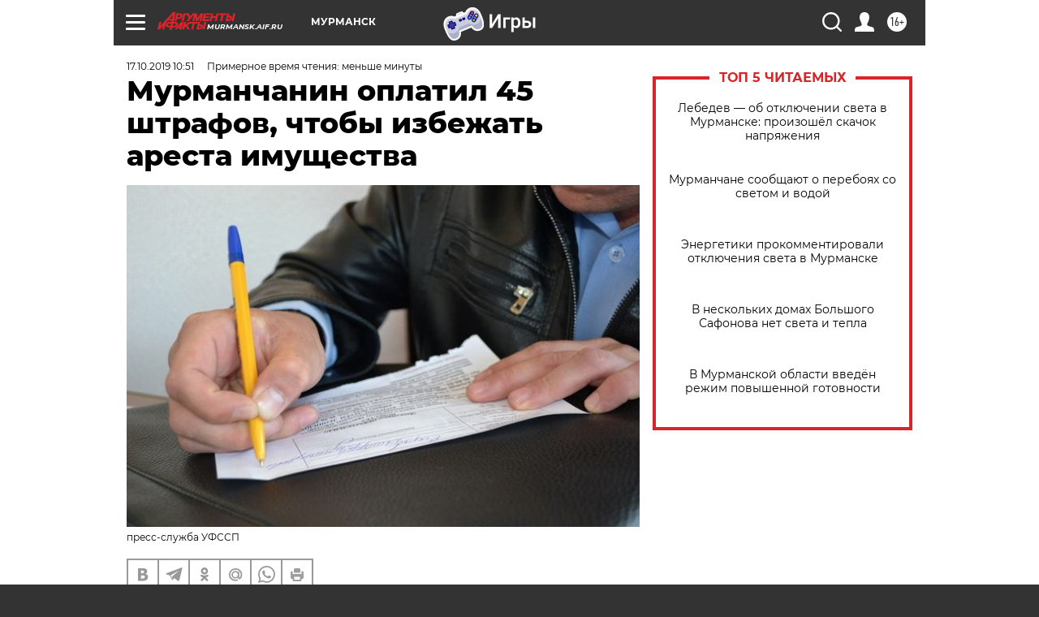

--- FILE ---
content_type: text/html; charset=UTF-8
request_url: https://murmansk.aif.ru/society/situation/murmanchanin_oplatil_45_shtrafov_chtoby_izbezhat_aresta_imushchestva
body_size: 25038
content:
<!DOCTYPE html>
<!--[if IE 8]><html class="ie8"> <![endif]-->
<!--[if gt IE 8]><!--><html lang="ru"> <!--<![endif]-->
<head>
    <!-- created_at 24-01-2026 07:08:25 -->
    <script>
        window.isIndexPage = 0;
        window.isMobileBrowser = 0;
        window.disableSidebarCut = 1;
        window.bannerDebugMode = 0;
    </script>

                
                                    <meta http-equiv="Content-Type" content="text/html; charset=utf-8" >
<meta name="format-detection" content="telephone=no" >
<meta name="viewport" content="width=device-width, user-scalable=no, initial-scale=1.0, maximum-scale=1.0, minimum-scale=1.0" >
<meta http-equiv="X-UA-Compatible" content="IE=edge,chrome=1" >
<meta name="HandheldFriendly" content="true" >
<meta name="format-detection" content="telephone=no" >
<meta name="theme-color" content="#ffffff" >
<meta name="description" content="Судебному приставу удалось установить адрес северянина" >
<meta name="keywords" content="штраф,уфссп" >
<meta name="article:published_time" content="2019-10-17T07:51:41+0300" >
<meta property="og:title" content="Мурманчанин оплатил 45 штрафов, чтобы избежать ареста имущества" >
<meta property="og:description" content="Судебному приставу удалось установить адрес северянина" >
<meta property="og:type" content="article" >
<meta property="og:image" content="https://aif-s3.aif.ru/images/018/255/eb2e2d2a4b9a7d1c6bd176c5dbfd9bf0.JPG" >
<meta property="og:url" content="https://murmansk.aif.ru/society/situation/murmanchanin_oplatil_45_shtrafov_chtoby_izbezhat_aresta_imushchestva" >
<meta property="og:site_name" content="AiF" >
<meta property="twitter:card" content="summary_large_image" >
<meta property="twitter:site" content="@aifonline" >
<meta property="twitter:title" content="Мурманчанин оплатил 45 штрафов, чтобы избежать ареста имущества" >
<meta property="twitter:description" content="Судебному приставу удалось установить адрес северянина" >
<meta property="twitter:creator" content="@aifonline" >
<meta property="twitter:image:src" content="https://aif-s3.aif.ru/images/018/255/eb2e2d2a4b9a7d1c6bd176c5dbfd9bf0.JPG" >
<meta property="twitter:domain" content="https://murmansk.aif.ru/society/situation/murmanchanin_oplatil_45_shtrafov_chtoby_izbezhat_aresta_imushchestva" >
<meta name="facebook-domain-verification" content="jiqbwww7rrqnwzjkizob7wrpmgmwq3" >
        <title>Мурманчанин оплатил 45 штрафов, чтобы избежать ареста имущества | АиФ Мурманск</title>    <link rel="shortcut icon" type="image/x-icon" href="/favicon.ico" />
    <link rel="icon" type="image/svg+xml" href="/favicon.svg">
    
    <link rel="preload" href="/redesign2018/fonts/montserrat-v15-latin-ext_latin_cyrillic-ext_cyrillic-regular.woff2" as="font" type="font/woff2" crossorigin>
    <link rel="preload" href="/redesign2018/fonts/montserrat-v15-latin-ext_latin_cyrillic-ext_cyrillic-italic.woff2" as="font" type="font/woff2" crossorigin>
    <link rel="preload" href="/redesign2018/fonts/montserrat-v15-latin-ext_latin_cyrillic-ext_cyrillic-700.woff2" as="font" type="font/woff2" crossorigin>
    <link rel="preload" href="/redesign2018/fonts/montserrat-v15-latin-ext_latin_cyrillic-ext_cyrillic-700italic.woff2" as="font" type="font/woff2" crossorigin>
    <link rel="preload" href="/redesign2018/fonts/montserrat-v15-latin-ext_latin_cyrillic-ext_cyrillic-800.woff2" as="font" type="font/woff2" crossorigin>
    <link href="https://murmansk.aif.ru/amp/society/situation/murmanchanin_oplatil_45_shtrafov_chtoby_izbezhat_aresta_imushchestva" rel="amphtml" >
<link href="https://murmansk.aif.ru/society/situation/murmanchanin_oplatil_45_shtrafov_chtoby_izbezhat_aresta_imushchestva" rel="canonical" >
<link href="https://murmansk.aif.ru/redesign2018/css/style.css?5a7" media="all" rel="stylesheet" type="text/css" >
<link href="https://murmansk.aif.ru/img/icon/apple_touch_icon_57x57.png?5a7" rel="apple-touch-icon" sizes="57x57" >
<link href="https://murmansk.aif.ru/img/icon/apple_touch_icon_114x114.png?5a7" rel="apple-touch-icon" sizes="114x114" >
<link href="https://murmansk.aif.ru/img/icon/apple_touch_icon_72x72.png?5a7" rel="apple-touch-icon" sizes="72x72" >
<link href="https://murmansk.aif.ru/img/icon/apple_touch_icon_144x144.png?5a7" rel="apple-touch-icon" sizes="144x144" >
<link href="https://murmansk.aif.ru/img/icon/apple-touch-icon.png?5a7" rel="apple-touch-icon" sizes="180x180" >
<link href="https://murmansk.aif.ru/img/icon/favicon-32x32.png?5a7" rel="icon" type="image/png" sizes="32x32" >
<link href="https://murmansk.aif.ru/img/icon/favicon-16x16.png?5a7" rel="icon" type="image/png" sizes="16x16" >
<link href="https://murmansk.aif.ru/img/manifest.json?5a7" rel="manifest" >
<link href="https://murmansk.aif.ru/img/safari-pinned-tab.svg?5a7" rel="mask-icon" color="#d55b5b" >
<link href="https://ads.betweendigital.com" rel="preconnect" crossorigin="" >
        <script type="text/javascript">
    //<!--
    var isRedesignPage = true;    //-->
</script>
<script type="text/javascript" src="https://murmansk.aif.ru/js/output/jquery.min.js?5a7"></script>
<script type="text/javascript" src="https://murmansk.aif.ru/js/output/header_scripts.js?5a7"></script>
<script type="text/javascript">
    //<!--
    var _sf_startpt=(new Date()).getTime()    //-->
</script>
<script type="application/ld+json">
    {"@context":"https:\/\/schema.org","@type":"BreadcrumbList","itemListElement":[{"@type":"ListItem","position":1,"name":"\u0410\u0440\u0433\u0443\u043c\u0435\u043d\u0442\u044b \u0438 \u0424\u0430\u043a\u0442\u044b","item":"https:\/\/murmansk.aif.ru\/"},{"@type":"ListItem","position":2,"name":"\u041e\u0411\u0429\u0415\u0421\u0422\u0412\u041e","item":"https:\/\/murmansk.aif.ru\/society"},{"@type":"ListItem","position":3,"name":"\u041e\u0411\u0429\u0415\u0421\u0422\u0412\u041e: \u0421\u0438\u0442\u0443\u0430\u0446\u0438\u044f","item":"https:\/\/murmansk.aif.ru\/society\/situation"},{"@type":"ListItem","position":4,"name":"\u041c\u0443\u0440\u043c\u0430\u043d\u0447\u0430\u043d\u0438\u043d \u043e\u043f\u043b\u0430\u0442\u0438\u043b 45 \u0448\u0442\u0440\u0430\u0444\u043e\u0432, \u0447\u0442\u043e\u0431\u044b \u0438\u0437\u0431\u0435\u0436\u0430\u0442\u044c \u0430\u0440\u0435\u0441\u0442\u0430 \u0438\u043c\u0443\u0449\u0435\u0441\u0442\u0432\u0430","item":"https:\/\/murmansk.aif.ru\/society\/situation\/murmanchanin_oplatil_45_shtrafov_chtoby_izbezhat_aresta_imushchestva"}]}</script>
<script type="text/javascript" src="https://yastatic.net/s3/passport-sdk/autofill/v1/sdk-suggest-with-polyfills-latest.js?5a7"></script>
<script type="text/javascript">
    //<!--
    window.YandexAuthParams = {"oauthQueryParams":{"client_id":"b104434ccf5a4638bdfe8a9101264f3c","response_type":"code","redirect_uri":"https:\/\/aif.ru\/oauth\/yandex\/callback"},"tokenPageOrigin":"https:\/\/aif.ru"};    //-->
</script>
<script type="text/javascript">
    //<!--
    function AdFox_getWindowSize() {
    var winWidth,winHeight;
	if( typeof( window.innerWidth ) == 'number' ) {
		//Non-IE
		winWidth = window.innerWidth;
		winHeight = window.innerHeight;
	} else if( document.documentElement && ( document.documentElement.clientWidth || document.documentElement.clientHeight ) ) {
		//IE 6+ in 'standards compliant mode'
		winWidth = document.documentElement.clientWidth;
		winHeight = document.documentElement.clientHeight;
	} else if( document.body && ( document.body.clientWidth || document.body.clientHeight ) ) {
		//IE 4 compatible
		winWidth = document.body.clientWidth;
		winHeight = document.body.clientHeight;
	}
	return {"width":winWidth, "height":winHeight};
}//END function AdFox_getWindowSize

function AdFox_getElementPosition(elemId){
    var elem;
    
    if (document.getElementById) {
		elem = document.getElementById(elemId);
	}
	else if (document.layers) {
		elem = document.elemId;
	}
	else if (document.all) {
		elem = document.all.elemId;
	}
    var w = elem.offsetWidth;
    var h = elem.offsetHeight;	
    var l = 0;
    var t = 0;
	
    while (elem)
    {
        l += elem.offsetLeft;
        t += elem.offsetTop;
        elem = elem.offsetParent;
    }

    return {"left":l, "top":t, "width":w, "height":h};
} //END function AdFox_getElementPosition

function AdFox_getBodyScrollTop(){
	return self.pageYOffset || (document.documentElement && document.documentElement.scrollTop) || (document.body && document.body.scrollTop);
} //END function AdFox_getBodyScrollTop

function AdFox_getBodyScrollLeft(){
	return self.pageXOffset || (document.documentElement && document.documentElement.scrollLeft) || (document.body && document.body.scrollLeft);
}//END function AdFox_getBodyScrollLeft

function AdFox_Scroll(elemId,elemSrc){
   var winPos = AdFox_getWindowSize();
   var winWidth = winPos.width;
   var winHeight = winPos.height;
   var scrollY = AdFox_getBodyScrollTop();
   var scrollX =  AdFox_getBodyScrollLeft();
   var divId = 'AdFox_banner_'+elemId;
   var ltwhPos = AdFox_getElementPosition(divId);
   var lPos = ltwhPos.left;
   var tPos = ltwhPos.top;

   if(scrollY+winHeight+5 >= tPos && scrollX+winWidth+5 >= lPos){
      AdFox_getCodeScript(1,elemId,elemSrc);
	  }else{
	     setTimeout('AdFox_Scroll('+elemId+',"'+elemSrc+'");',100);
	  }
}//End function AdFox_Scroll    //-->
</script>
<script type="text/javascript">
    //<!--
    function AdFox_SetLayerVis(spritename,state){
   document.getElementById(spritename).style.visibility=state;
}

function AdFox_Open(AF_id){
   AdFox_SetLayerVis('AdFox_DivBaseFlash_'+AF_id, "hidden");
   AdFox_SetLayerVis('AdFox_DivOverFlash_'+AF_id, "visible");
}

function AdFox_Close(AF_id){
   AdFox_SetLayerVis('AdFox_DivOverFlash_'+AF_id, "hidden");
   AdFox_SetLayerVis('AdFox_DivBaseFlash_'+AF_id, "visible");
}

function AdFox_getCodeScript(AF_n,AF_id,AF_src){
   var AF_doc;
   if(AF_n<10){
      try{
	     if(document.all && !window.opera){
		    AF_doc = window.frames['AdFox_iframe_'+AF_id].document;
			}else if(document.getElementById){
			         AF_doc = document.getElementById('AdFox_iframe_'+AF_id).contentDocument;
					 }
		 }catch(e){}
    if(AF_doc){
	   AF_doc.write('<scr'+'ipt type="text/javascript" src="'+AF_src+'"><\/scr'+'ipt>');
	   }else{
	      setTimeout('AdFox_getCodeScript('+(++AF_n)+','+AF_id+',"'+AF_src+'");', 100);
		  }
		  }
}

function adfoxSdvigContent(banID, flashWidth, flashHeight){
	var obj = document.getElementById('adfoxBanner'+banID).style;
	if (flashWidth == '100%') obj.width = flashWidth;
	    else obj.width = flashWidth + "px";
	if (flashHeight == '100%') obj.height = flashHeight;
	    else obj.height = flashHeight + "px";
}

function adfoxVisibilityFlash(banName, flashWidth, flashHeight){
    	var obj = document.getElementById(banName).style;
	if (flashWidth == '100%') obj.width = flashWidth;
	    else obj.width = flashWidth + "px";
	if (flashHeight == '100%') obj.height = flashHeight;
	    else obj.height = flashHeight + "px";
}

function adfoxStart(banID, FirShowFlNum, constVisFlashFir, sdvigContent, flash1Width, flash1Height, flash2Width, flash2Height){
	if (FirShowFlNum == 1) adfoxVisibilityFlash('adfoxFlash1'+banID, flash1Width, flash1Height);
	    else if (FirShowFlNum == 2) {
		    adfoxVisibilityFlash('adfoxFlash2'+banID, flash2Width, flash2Height);
	        if (constVisFlashFir == 'yes') adfoxVisibilityFlash('adfoxFlash1'+banID, flash1Width, flash1Height);
		    if (sdvigContent == 'yes') adfoxSdvigContent(banID, flash2Width, flash2Height);
		        else adfoxSdvigContent(banID, flash1Width, flash1Height);
	}
}

function adfoxOpen(banID, constVisFlashFir, sdvigContent, flash2Width, flash2Height){
	var aEventOpenClose = new Image();
	var obj = document.getElementById("aEventOpen"+banID);
	if (obj) aEventOpenClose.src =  obj.title+'&rand='+Math.random()*1000000+'&prb='+Math.random()*1000000;
	adfoxVisibilityFlash('adfoxFlash2'+banID, flash2Width, flash2Height);
	if (constVisFlashFir != 'yes') adfoxVisibilityFlash('adfoxFlash1'+banID, 1, 1);
	if (sdvigContent == 'yes') adfoxSdvigContent(banID, flash2Width, flash2Height);
}


function adfoxClose(banID, constVisFlashFir, sdvigContent, flash1Width, flash1Height){
	var aEventOpenClose = new Image();
	var obj = document.getElementById("aEventClose"+banID);
	if (obj) aEventOpenClose.src =  obj.title+'&rand='+Math.random()*1000000+'&prb='+Math.random()*1000000;
	adfoxVisibilityFlash('adfoxFlash2'+banID, 1, 1);
	if (constVisFlashFir != 'yes') adfoxVisibilityFlash('adfoxFlash1'+banID, flash1Width, flash1Height);
	if (sdvigContent == 'yes') adfoxSdvigContent(banID, flash1Width, flash1Height);
}    //-->
</script>
<script type="text/javascript" async="true" src="https://yandex.ru/ads/system/header-bidding.js?5a7"></script>
<script type="text/javascript" src="https://ad.mail.ru/static/sync-loader.js?5a7"></script>
<script type="text/javascript" async="true" src="https://cdn.skcrtxr.com/roxot-wrapper/js/roxot-manager.js?pid=42c21743-edce-4460-a03e-02dbaef8f162"></script>
<script type="text/javascript" src="https://cdn-rtb.sape.ru/js/uids.js?5a7"></script>
<script type="text/javascript">
    //<!--
        var adfoxBiddersMap = {
    "betweenDigital": "816043",
 "mediasniper": "2218745",
    "myTarget": "810102",
 "buzzoola": "1096246",
 "adfox_roden-media": "3373170",
    "videonow": "2966090", 
 "adfox_adsmart": "1463295",
  "Gnezdo": "3123512",
    "roxot": "3196121",
 "astralab": "2486209",
  "getintent": "3186204",
 "sape": "2758269",
 "adwile": "2733112",
 "hybrid": "2809332"
};
var syncid = window.rb_sync.id;
	  var biddersCpmAdjustmentMap = {
      'adfox_adsmart': 0.6,
	  'Gnezdo': 0.8,
	  'adwile': 0.8
  };

if (window.innerWidth >= 1024) {
var adUnits = [{
        "code": "adfox_153825256063495017",
  "sizes": [[300, 600], [240,400]],
        "bids": [{
                "bidder": "betweenDigital",
                "params": {
                    "placementId": "3235886"
                }
            },{
                "bidder": "myTarget",
                "params": {
                    "placementId": "555209",
"sendTargetRef": "true",
"additional": {
"fpid": syncid
}			
                }
            },{
                "bidder": "hybrid",
                "params": {
                    "placementId": "6582bbf77bc72f59c8b22f65"
                }
            },{
                "bidder": "buzzoola",
                "params": {
                    "placementId": "1252803"
                }
            },{
                "bidder": "videonow",
                "params": {
                    "placementId": "8503533"
                }
            },{
                    "bidder": "adfox_adsmart",
                    "params": {
						p1: 'cqguf',
						p2: 'hhro'
					}
            },{
                    "bidder": "roxot",
                    "params": {
						placementId: '2027d57b-1cff-4693-9a3c-7fe57b3bcd1f',
						sendTargetRef: true
					}
            },{
                    "bidder": "mediasniper",
                    "params": {
						"placementId": "4417"
					}
            },{
                    "bidder": "Gnezdo",
                    "params": {
						"placementId": "354318"
					}
            },{
                    "bidder": "getintent",
                    "params": {
						"placementId": "215_V_aif.ru_D_Top_300x600"
					}
            },{
                    "bidder": "adfox_roden-media",
                    "params": {
						p1: "dilmj",
						p2: "emwl"
					}
            },{
                    "bidder": "astralab",
                    "params": {
						"placementId": "642ad3a28528b410c4990932"
					}
            }
        ]
    },{
        "code": "adfox_150719646019463024",
		"sizes": [[640,480], [640,360]],
        "bids": [{
                "bidder": "adfox_adsmart",
                    "params": {
						p1: 'cmqsb',
						p2: 'ul'
					}
            },{
                "bidder": "sape",
                "params": {
                    "placementId": "872427",
					additional: {
                       sapeFpUids: window.sapeRrbFpUids || []
                   }				
                }
            },{
                "bidder": "roxot",
                "params": {
                    placementId: '2b61dd56-9c9f-4c45-a5f5-98dd5234b8a1',
					sendTargetRef: true
                }
            },{
                "bidder": "getintent",
                "params": {
                    "placementId": "215_V_aif.ru_D_AfterArticle_640х480"
                }
            }
        ]
    },{
        "code": "adfox_149010055036832877",
		"sizes": [[970,250]],
		"bids": [{
                    "bidder": "adfox_roden-media",
                    "params": {
						p1: 'dilmi',
						p2: 'hfln'
					}
            },{
                    "bidder": "buzzoola",
                    "params": {
						"placementId": "1252804"
					}
            },{
                    "bidder": "getintent",
                    "params": {
						"placementId": "215_V_aif.ru_D_Billboard_970x250"
					}
            },{
                "bidder": "astralab",
                "params": {
                    "placementId": "67bf071f4e6965fa7b30fea3"
                }
            },{
                    "bidder": "hybrid",
                    "params": {
						"placementId": "6582bbf77bc72f59c8b22f66"
					}
            },{
                    "bidder": "myTarget",
                    "params": {
						"placementId": "1462991",
"sendTargetRef": "true",
"additional": {
"fpid": syncid
}			
					}
            }			           
        ]        
    },{
        "code": "adfox_149874332414246474",
		"sizes": [[640,360], [300,250], [640,480]],
		"codeType": "combo",
		"bids": [{
                "bidder": "mediasniper",
                "params": {
                    "placementId": "4419"
                }
            },{
                "bidder": "buzzoola",
                "params": {
                    "placementId": "1220692"
                }
            },{
                "bidder": "astralab",
                "params": {
                    "placementId": "66fd25eab13381b469ae4b39"
                }
            },
			{
                    "bidder": "betweenDigital",
                    "params": {
						"placementId": "4502825"
					}
            }
			           
        ]        
    },{
        "code": "adfox_149848658878716687",
		"sizes": [[300,600], [240,400]],
        "bids": [{
                "bidder": "betweenDigital",
                "params": {
                    "placementId": "3377360"
                }
            },{
                "bidder": "roxot",
                "params": {
                    placementId: 'fdaba944-bdaa-4c63-9dd3-af12fc6afbf8',
					sendTargetRef: true
                }
            },{
                "bidder": "sape",
                "params": {
                    "placementId": "872425",
					additional: {
                       sapeFpUids: window.sapeRrbFpUids || []
                   }
                }
            },{
                "bidder": "adwile",
                "params": {
                    "placementId": "27990"
                }
            }
        ]        
    }
],
	syncPixels = [{
    bidder: 'hybrid',
    pixels: [
    "https://www.tns-counter.ru/V13a****idsh_ad/ru/CP1251/tmsec=idsh_dis/",
    "https://www.tns-counter.ru/V13a****idsh_vid/ru/CP1251/tmsec=idsh_aifru-hbrdis/",
    "https://mc.yandex.ru/watch/66716692?page-url=aifru%3Futm_source=dis_hybrid_default%26utm_medium=%26utm_campaign=%26utm_content=%26utm_term=&page-ref="+window.location.href
]
  }
  ];
} else if (window.innerWidth < 1024) {
var adUnits = [{
        "code": "adfox_14987283079885683",
		"sizes": [[300,250], [300,240]],
        "bids": [{
                "bidder": "betweenDigital",
                "params": {
                    "placementId": "2492448"
                }
            },{
                "bidder": "myTarget",
                "params": {
                    "placementId": "226830",
"sendTargetRef": "true",
"additional": {
"fpid": syncid
}			
                }
            },{
                "bidder": "hybrid",
                "params": {
                    "placementId": "6582bbf77bc72f59c8b22f64"
                }
            },{
                "bidder": "mediasniper",
                "params": {
                    "placementId": "4418"
                }
            },{
                "bidder": "buzzoola",
                "params": {
                    "placementId": "563787"
                }
            },{
                "bidder": "roxot",
                "params": {
                    placementId: '20bce8ad-3a5e-435a-964f-47be17e201cf',
					sendTargetRef: true
                }
            },{
                "bidder": "videonow",
                "params": {
                    "placementId": "2577490"
                }
            },{
                "bidder": "adfox_adsmart",
                    "params": {
						p1: 'cqmbg',
						p2: 'ul'
					}
            },{
                    "bidder": "Gnezdo",
                    "params": {
						"placementId": "354316"
					}
            },{
                    "bidder": "getintent",
                    "params": {
						"placementId": "215_V_aif.ru_M_Top_300x250"
					}
            },{
                    "bidder": "adfox_roden-media",
                    "params": {
						p1: "dilmx",
						p2: "hbts"
					}
            },{
                "bidder": "astralab",
                "params": {
                    "placementId": "642ad47d8528b410c4990933"
                }
            }			
        ]        
    },{
        "code": "adfox_153545578261291257",
		"bids": [{
                    "bidder": "sape",
                    "params": {
						"placementId": "872426",
					additional: {
                       sapeFpUids: window.sapeRrbFpUids || []
                   }
					}
            },{
                    "bidder": "roxot",
                    "params": {
						placementId: 'eb2ebb9c-1e7e-4c80-bef7-1e93debf197c',
						sendTargetRef: true
					}
            }
			           
        ]        
    },{
        "code": "adfox_165346609120174064",
		"sizes": [[320,100]],
		"bids": [            
            		{
                    "bidder": "buzzoola",
                    "params": {
						"placementId": "1252806"
					}
            },{
                    "bidder": "getintent",
                    "params": {
						"placementId": "215_V_aif.ru_M_FloorAd_320x100"
					}
            }
			           
        ]        
    },{
        "code": "adfox_155956315896226671",
		"bids": [            
            		{
                    "bidder": "buzzoola",
                    "params": {
						"placementId": "1252805"
					}
            },{
                    "bidder": "sape",
                    "params": {
						"placementId": "887956",
					additional: {
                       sapeFpUids: window.sapeRrbFpUids || []
                   }
					}
            },{
                    "bidder": "myTarget",
                    "params": {
						"placementId": "821424",
"sendTargetRef": "true",
"additional": {
"fpid": syncid
}			
					}
            }
			           
        ]        
    },{
        "code": "adfox_149874332414246474",
		"sizes": [[640,360], [300,250], [640,480]],
		"codeType": "combo",
		"bids": [{
                "bidder": "adfox_roden-media",
                "params": {
					p1: 'dilmk',
					p2: 'hfiu'
				}
            },{
                "bidder": "mediasniper",
                "params": {
                    "placementId": "4419"
                }
            },{
                "bidder": "roxot",
                "params": {
                    placementId: 'ba25b33d-cd61-4c90-8035-ea7d66f011c6',
					sendTargetRef: true
                }
            },{
                "bidder": "adwile",
                "params": {
                    "placementId": "27991"
                }
            },{
                    "bidder": "Gnezdo",
                    "params": {
						"placementId": "354317"
					}
            },{
                    "bidder": "getintent",
                    "params": {
						"placementId": "215_V_aif.ru_M_Comboblock_300x250"
					}
            },{
                    "bidder": "astralab",
                    "params": {
						"placementId": "66fd260fb13381b469ae4b3f"
					}
            },{
                    "bidder": "betweenDigital",
                    "params": {
						"placementId": "4502825"
					}
            }
			]        
    }
],
	syncPixels = [
  {
    bidder: 'hybrid',
    pixels: [
    "https://www.tns-counter.ru/V13a****idsh_ad/ru/CP1251/tmsec=idsh_mob/",
    "https://www.tns-counter.ru/V13a****idsh_vid/ru/CP1251/tmsec=idsh_aifru-hbrmob/",
    "https://mc.yandex.ru/watch/66716692?page-url=aifru%3Futm_source=mob_hybrid_default%26utm_medium=%26utm_campaign=%26utm_content=%26utm_term=&page-ref="+window.location.href
]
  }
  ];
}
var userTimeout = 1500;
window.YaHeaderBiddingSettings = {
    biddersMap: adfoxBiddersMap,
	biddersCpmAdjustmentMap: biddersCpmAdjustmentMap,
    adUnits: adUnits,
    timeout: userTimeout,
    syncPixels: syncPixels	
};    //-->
</script>
<script type="text/javascript">
    //<!--
    window.yaContextCb = window.yaContextCb || []    //-->
</script>
<script type="text/javascript" async="true" src="https://yandex.ru/ads/system/context.js?5a7"></script>
<script type="text/javascript">
    //<!--
    window.EventObserver = {
    observers: {},

    subscribe: function (name, fn) {
        if (!this.observers.hasOwnProperty(name)) {
            this.observers[name] = [];
        }
        this.observers[name].push(fn)
    },
    
    unsubscribe: function (name, fn) {
        if (!this.observers.hasOwnProperty(name)) {
            return;
        }
        this.observers[name] = this.observers[name].filter(function (subscriber) {
            return subscriber !== fn
        })
    },
    
    broadcast: function (name, data) {
        if (!this.observers.hasOwnProperty(name)) {
            return;
        }
        this.observers[name].forEach(function (subscriber) {
            return subscriber(data)
        })
    }
};    //-->
</script>    
    <script>
  var adcm_config ={
    id:1064,
    platformId: 64,
    init: function () {
      window.adcm.call();
    }
  };
</script>
<script src="https://tag.digitaltarget.ru/adcm.js" async></script>    <meta name="google-site-verification" content="U62sDHlgue3osrNGy7cOyUkCYoiceFwcIM0im-6tbbE" /><meta name="yandex-verification" content="13fc8a5a32809f03" />
    <link rel="stylesheet" type="text/css" media="print" href="https://murmansk.aif.ru/redesign2018/css/print.css?5a7" />
    <base href=""/>
</head><body class="region__murmansk ">
<div class="overlay"></div>
<!-- Rating@Mail.ru counter -->
<script type="text/javascript">
var _tmr = window._tmr || (window._tmr = []);
_tmr.push({id: "59428", type: "pageView", start: (new Date()).getTime()});
(function (d, w, id) {
  if (d.getElementById(id)) return;
  var ts = d.createElement("script"); ts.type = "text/javascript"; ts.async = true; ts.id = id;
  ts.src = "https://top-fwz1.mail.ru/js/code.js";
  var f = function () {var s = d.getElementsByTagName("script")[0]; s.parentNode.insertBefore(ts, s);};
  if (w.opera == "[object Opera]") { d.addEventListener("DOMContentLoaded", f, false); } else { f(); }
})(document, window, "topmailru-code");
</script><noscript><div>
<img src="https://top-fwz1.mail.ru/counter?id=59428;js=na" style="border:0;position:absolute;left:-9999px;" alt="Top.Mail.Ru" />
</div></noscript>
<!-- //Rating@Mail.ru counter -->



<div class="container white_bg" id="container">
    
        <noindex><div class="adv_content bp__body_first adwrapper"><div class="banner_params hide" data-params="{&quot;id&quot;:5465,&quot;num&quot;:1,&quot;place&quot;:&quot;body_first&quot;}"></div>
<!--AdFox START-->
<!--aif_direct-->
<!--Площадка: AIF_fullscreen/catfish / * / *-->
<!--Тип баннера: CatFish-->
<!--Расположение: <верх страницы>-->
<div id="adfox_155956532411722131"></div>
<script>
window.yaContextCb.push(()=>{
    Ya.adfoxCode.create({
      ownerId: 249933,
        containerId: 'adfox_155956532411722131',
type: 'fullscreen',
platform: 'desktop',
        params: {
            pp: 'g',
            ps: 'didj',
            p2: 'gkue',
            puid1: ''
        }
    });
});
</script></div></noindex>
        
        <!--баннер над шапкой--->
                <div class="banner_box">
            <div class="main_banner">
                <noindex><div class="adv_content bp__header no_portr cont_center adwrapper no_mob"><div class="banner_params hide" data-params="{&quot;id&quot;:1500,&quot;num&quot;:1,&quot;place&quot;:&quot;header&quot;}"></div>
<center data-slot="1500">

<!--AdFox START-->
<!--aif_direct-->
<!--Площадка: AIF.ru / * / *-->
<!--Тип баннера: Background-->
<!--Расположение: <верх страницы>-->
<div id="adfox_149010055036832877"></div>
<script>
window.yaContextCb.push(()=>{
    Ya.adfoxCode.create({
      ownerId: 249933,
        containerId: 'adfox_149010055036832877',
        params: {
            pp: 'g',
            ps: 'chxs',
            p2: 'fmis'
          
        }
    });
});
</script>

<script>
$(document).ready(function() {
$('#container').addClass('total_branb_no_top');
 });
</script>
<style>
body > a[style] {position:fixed !important;}
</style> 
  


</center></div></noindex>            </div>
        </div>
                <!--//баннер  над шапкой--->

    <script>
	currentUser = new User();
</script>

<header class="header">
    <div class="count_box_nodisplay">
    <div class="couter_block"><!--LiveInternet counter-->
<script type="text/javascript"><!--
document.write("<img src='https://counter.yadro.ru//hit;AIF?r"+escape(document.referrer)+((typeof(screen)=="undefined")?"":";s"+screen.width+"*"+screen.height+"*"+(screen.colorDepth?screen.colorDepth:screen.pixelDepth))+";u"+escape(document.URL)+";h"+escape(document.title.substring(0,80))+";"+Math.random()+"' width=1 height=1 alt=''>");
//--></script><!--/LiveInternet--></div></div>    <div class="topline">
    <a href="#" class="burger openCloser">
        <div class="burger__wrapper">
            <span class="burger__line"></span>
            <span class="burger__line"></span>
            <span class="burger__line"></span>
        </div>
    </a>

    
    <a href="/" class="logo_box">
                <img width="96" height="22" src="https://murmansk.aif.ru/redesign2018/img/logo.svg?5a7" alt="Аргументы и Факты">
        <div class="region_url">
            murmansk.aif.ru        </div>
            </a>
    <div itemscope itemtype="http://schema.org/Organization" class="schema_org">
        <img itemprop="logo" src="https://murmansk.aif.ru/redesign2018/img/logo.svg?5a7" />
        <a itemprop="url" href="/"></a>
        <meta itemprop="name" content="АО «Аргументы и Факты»" />
        <div itemprop="address" itemscope itemtype="http://schema.org/PostalAddress">
            <meta itemprop="postalCode" content="101000" />
            <meta itemprop="addressLocality" content="Москва" />
            <meta itemprop="streetAddress" content="ул. Мясницкая, д. 42"/>
            <meta itemprop="addressCountry" content="RU"/>
            <a itemprop="telephone" href="tel:+74956465757">+7 (495) 646 57 57</a>
        </div>
    </div>
    <div class="age16 age16_topline">16+</div>
    <a href="#" class="region regionOpenCloser">
        <img width="19" height="25" src="https://murmansk.aif.ru/redesign2018/img/location.svg?5a7"><span>Мурманск</span>
    </a>
    <div class="topline__slot">
         <noindex><div class="adv_content bp__header_in_topline adwrapper"><div class="banner_params hide" data-params="{&quot;id&quot;:6014,&quot;num&quot;:1,&quot;place&quot;:&quot;header_in_topline&quot;}"></div>
<a href="https://aif.ru/onlinegames?utm_source=aif&utm_medium=banner&utm_campaign=games">
  <img src="https://static1-repo.aif.ru/1/ce/3222991/243b17d0964e68617fe6015e07883e97.webp"
       border="0" width="200" height="56" alt="Игры — АиФ Онлайн">
</a></div></noindex>    </div>

    <!--a class="topline__hashtag" href="https://aif.ru/health/coronavirus/?utm_medium=header&utm_content=covid&utm_source=aif">#остаемсядома</a-->
    <div class="auth_user_status_js">
        <a href="#" class="user auth_link_login_js auth_open_js"><img width="24" height="24" src="https://murmansk.aif.ru/redesign2018/img/user_ico.svg?5a7"></a>
        <a href="/profile" class="user auth_link_profile_js" style="display: none"><img width="24" height="24" src="https://murmansk.aif.ru/redesign2018/img/user_ico.svg?5a7"></a>
    </div>
    <div class="search_box">
        <a href="#" class="search_ico searchOpener">
            <img width="24" height="24" src="https://murmansk.aif.ru/redesign2018/img/search_ico.svg?5a7">
        </a>
        <div class="search_input">
            <form action="/search" id="search_form1">
                <input type="text" name="text" maxlength="50"/>
            </form>
        </div>
    </div>
</div>

<div class="fixed_menu topline">
    <div class="cont_center">
        <a href="#" class="burger openCloser">
            <div class="burger__wrapper">
                <span class="burger__line"></span>
                <span class="burger__line"></span>
                <span class="burger__line"></span>
            </div>
        </a>
        <a href="/" class="logo_box">
                        <img width="96" height="22" src="https://murmansk.aif.ru/redesign2018/img/logo.svg?5a7" alt="Аргументы и Факты">
            <div class="region_url">
                murmansk.aif.ru            </div>
                    </a>
        <div class="age16 age16_topline">16+</div>
        <a href="/" class="region regionOpenCloser">
            <img width="19" height="25" src="https://murmansk.aif.ru/redesign2018/img/location.svg?5a7">
            <span>Мурманск</span>
        </a>
        <div class="topline__slot">
            <noindex><div class="adv_content bp__header_in_topline adwrapper"><div class="banner_params hide" data-params="{&quot;id&quot;:6014,&quot;num&quot;:1,&quot;place&quot;:&quot;header_in_topline&quot;}"></div>
<a href="https://aif.ru/onlinegames?utm_source=aif&utm_medium=banner&utm_campaign=games">
  <img src="https://static1-repo.aif.ru/1/ce/3222991/243b17d0964e68617fe6015e07883e97.webp"
       border="0" width="200" height="56" alt="Игры — АиФ Онлайн">
</a></div></noindex>        </div>

        <!--a class="topline__hashtag" href="https://aif.ru/health/coronavirus/?utm_medium=header&utm_content=covid&utm_source=aif">#остаемсядома</a-->
        <div class="auth_user_status_js">
            <a href="#" class="user auth_link_login_js auth_open_js"><img width="24" height="24" src="https://murmansk.aif.ru/redesign2018/img/user_ico.svg?5a7"></a>
            <a href="/profile" class="user auth_link_profile_js" style="display: none"><img width="24" height="24" src="https://murmansk.aif.ru/redesign2018/img/user_ico.svg?5a7"></a>
        </div>
        <div class="search_box">
            <a href="#" class="search_ico searchOpener">
                <img width="24" height="24" src="https://murmansk.aif.ru/redesign2018/img/search_ico.svg?5a7">
            </a>
            <div class="search_input">
                <form action="/search">
                    <input type="text" name="text" maxlength="50" >
                </form>
            </div>
        </div>
    </div>
</div>    <div class="regions_box">
    <nav class="cont_center">
        <ul class="regions">
            <li><a href="https://aif.ru?from_menu=1">ФЕДЕРАЛЬНЫЙ</a></li>
            <li><a href="https://spb.aif.ru">САНКТ-ПЕТЕРБУРГ</a></li>

            
                                    <li><a href="https://adigea.aif.ru">Адыгея</a></li>
                
            
                                    <li><a href="https://arh.aif.ru">Архангельск</a></li>
                
            
                
            
                
            
                                    <li><a href="https://astrakhan.aif.ru">Астрахань</a></li>
                
            
                                    <li><a href="https://altai.aif.ru">Барнаул</a></li>
                
            
                                    <li><a href="https://aif.by">Беларусь</a></li>
                
            
                                    <li><a href="https://bel.aif.ru">Белгород</a></li>
                
            
                
            
                                    <li><a href="https://bryansk.aif.ru">Брянск</a></li>
                
            
                                    <li><a href="https://bur.aif.ru">Бурятия</a></li>
                
            
                                    <li><a href="https://vl.aif.ru">Владивосток</a></li>
                
            
                                    <li><a href="https://vlad.aif.ru">Владимир</a></li>
                
            
                                    <li><a href="https://vlg.aif.ru">Волгоград</a></li>
                
            
                                    <li><a href="https://vologda.aif.ru">Вологда</a></li>
                
            
                                    <li><a href="https://vrn.aif.ru">Воронеж</a></li>
                
            
                
            
                                    <li><a href="https://dag.aif.ru">Дагестан</a></li>
                
            
                
            
                                    <li><a href="https://ivanovo.aif.ru">Иваново</a></li>
                
            
                                    <li><a href="https://irk.aif.ru">Иркутск</a></li>
                
            
                                    <li><a href="https://kazan.aif.ru">Казань</a></li>
                
            
                                    <li><a href="https://kzaif.kz">Казахстан</a></li>
                
            
                
            
                                    <li><a href="https://klg.aif.ru">Калининград</a></li>
                
            
                
            
                                    <li><a href="https://kaluga.aif.ru">Калуга</a></li>
                
            
                                    <li><a href="https://kamchatka.aif.ru">Камчатка</a></li>
                
            
                
            
                                    <li><a href="https://karel.aif.ru">Карелия</a></li>
                
            
                                    <li><a href="https://kirov.aif.ru">Киров</a></li>
                
            
                                    <li><a href="https://komi.aif.ru">Коми</a></li>
                
            
                                    <li><a href="https://kostroma.aif.ru">Кострома</a></li>
                
            
                                    <li><a href="https://kuban.aif.ru">Краснодар</a></li>
                
            
                                    <li><a href="https://krsk.aif.ru">Красноярск</a></li>
                
            
                                    <li><a href="https://krym.aif.ru">Крым</a></li>
                
            
                                    <li><a href="https://kuzbass.aif.ru">Кузбасс</a></li>
                
            
                
            
                
            
                                    <li><a href="https://aif.kg">Кыргызстан</a></li>
                
            
                                    <li><a href="https://mar.aif.ru">Марий Эл</a></li>
                
            
                                    <li><a href="https://saransk.aif.ru">Мордовия</a></li>
                
            
                                    <li><a href="https://murmansk.aif.ru">Мурманск</a></li>
                
            
                
            
                                    <li><a href="https://nn.aif.ru">Нижний Новгород</a></li>
                
            
                                    <li><a href="https://nsk.aif.ru">Новосибирск</a></li>
                
            
                
            
                                    <li><a href="https://omsk.aif.ru">Омск</a></li>
                
            
                                    <li><a href="https://oren.aif.ru">Оренбург</a></li>
                
            
                                    <li><a href="https://penza.aif.ru">Пенза</a></li>
                
            
                                    <li><a href="https://perm.aif.ru">Пермь</a></li>
                
            
                                    <li><a href="https://pskov.aif.ru">Псков</a></li>
                
            
                                    <li><a href="https://rostov.aif.ru">Ростов-на-Дону</a></li>
                
            
                                    <li><a href="https://rzn.aif.ru">Рязань</a></li>
                
            
                                    <li><a href="https://samara.aif.ru">Самара</a></li>
                
            
                
            
                                    <li><a href="https://saratov.aif.ru">Саратов</a></li>
                
            
                                    <li><a href="https://sakhalin.aif.ru">Сахалин</a></li>
                
            
                
            
                                    <li><a href="https://smol.aif.ru">Смоленск</a></li>
                
            
                
            
                                    <li><a href="https://stav.aif.ru">Ставрополь</a></li>
                
            
                
            
                                    <li><a href="https://tver.aif.ru">Тверь</a></li>
                
            
                                    <li><a href="https://tlt.aif.ru">Тольятти</a></li>
                
            
                                    <li><a href="https://tomsk.aif.ru">Томск</a></li>
                
            
                                    <li><a href="https://tula.aif.ru">Тула</a></li>
                
            
                                    <li><a href="https://tmn.aif.ru">Тюмень</a></li>
                
            
                                    <li><a href="https://udm.aif.ru">Удмуртия</a></li>
                
            
                
            
                                    <li><a href="https://ul.aif.ru">Ульяновск</a></li>
                
            
                                    <li><a href="https://ural.aif.ru">Урал</a></li>
                
            
                                    <li><a href="https://ufa.aif.ru">Уфа</a></li>
                
            
                
            
                
            
                                    <li><a href="https://hab.aif.ru">Хабаровск</a></li>
                
            
                
            
                                    <li><a href="https://chv.aif.ru">Чебоксары</a></li>
                
            
                                    <li><a href="https://chel.aif.ru">Челябинск</a></li>
                
            
                                    <li><a href="https://chr.aif.ru">Черноземье</a></li>
                
            
                                    <li><a href="https://chita.aif.ru">Чита</a></li>
                
            
                                    <li><a href="https://ugra.aif.ru">Югра</a></li>
                
            
                                    <li><a href="https://yakutia.aif.ru">Якутия</a></li>
                
            
                                    <li><a href="https://yamal.aif.ru">Ямал</a></li>
                
            
                                    <li><a href="https://yar.aif.ru">Ярославль</a></li>
                
                    </ul>
    </nav>
</div>    <div class="top_menu_box">
    <div class="cont_center">
        <nav class="top_menu main_menu_wrapper_js">
                            <ul class="main_menu main_menu_js" id="rubrics">
                                    <li  class="menuItem top_level_item_js">

        <span  title="Спецпроекты">Спецпроекты</span>
    
            <div class="subrubrics_box submenu_js">
            <ul>
                                                            <li  class="menuItem">

        <a  href="http://dobroe.aif.ru/" title="«АиФ. Доброе сердце»" id="custommenu-9206">«АиФ. Доброе сердце»</a>
    
    </li>                                                                                <li  class="menuItem">

        <a  href="http://warletters.aif.ru/" title="Письма на фронт" id="custommenu-9208">Письма на фронт</a>
    
    </li>                                                                                <li  class="menuItem">

        <a  href="https://aif.ru/static/1965080" title="Детская книга войны" id="custommenu-9209">Детская книга войны</a>
    
    </li>                                                                                <li  class="menuItem">

        <a  href="https://aif.ru/special" title="Все спецпроекты" id="custommenu-10203">Все спецпроекты</a>
    
    </li>                                                </ul>
        </div>
    </li>                                                <li  class="menuItem top_level_item_js">

        <a  href="https://murmansk.aif.ru/news" title="Новости" id="custommenu-10211">Новости</a>
    
    </li>                                                <li  class="menuItem top_level_item_js">

        <a  href="army" title="АРМИЯ" id="custommenu-9289">АРМИЯ</a>
    
    </li>                                                <li  class="menuItem top_level_item_js">

        <a  href="travel" title="ТУРИЗМ" id="custommenu-9294">ТУРИЗМ</a>
    
    </li>                                                <li  data-rubric_id="6291" class="menuItem top_level_item_js">

        <a  href="/incidents" title="ПРОИСШЕСТВИЯ" id="custommenu-9223">ПРОИСШЕСТВИЯ</a>
    
            <div class="subrubrics_box submenu_js">
            <ul>
                                                            <li  data-rubric_id="6292" class="menuItem">

        <a  href="/incidents/details" title="События" id="custommenu-9249">События</a>
    
    </li>                                                                                <li  data-rubric_id="6294" class="menuItem">

        <a  href="/incidents/fire" title="Пожар" id="custommenu-9251">Пожар</a>
    
    </li>                                                                                <li  data-rubric_id="6293" class="menuItem">

        <a  href="/incidents/crash" title="ДТП" id="custommenu-9250">ДТП</a>
    
    </li>                                                                                <li  data-rubric_id="6295" class="menuItem">

        <a  href="/incidents/scene" title="Криминал" id="custommenu-9252">Криминал</a>
    
    </li>                                                </ul>
        </div>
    </li>                                                <li  data-rubric_id="6259" class="menuItem top_level_item_js active">

        <a  href="/society" title="ОБЩЕСТВО" id="custommenu-9214">ОБЩЕСТВО</a>
    
            <div class="subrubrics_box submenu_js">
            <ul>
                                                            <li  data-rubric_id="6345" class="menuItem active">

        <a  href="/society/situation" title="Ситуация" id="custommenu-9300">Ситуация</a>
    
    </li>                                                                                <li  data-rubric_id="6347" class="menuItem">

        <a  href="/society/ecology" title="Экология" id="custommenu-9299">Экология</a>
    
    </li>                                                                                <li  data-rubric_id="6349" class="menuItem">

        <a  href="/society/history" title="История" id="custommenu-9298">История</a>
    
    </li>                                                                                <li  data-rubric_id="6348" class="menuItem">

        <a  href="/society/pogoda" title="Погода" id="custommenu-9297">Погода</a>
    
    </li>                                                                                <li  data-rubric_id="6260" class="menuItem">

        <a  href="/society/persona" title="Люди" id="custommenu-9233">Люди</a>
    
    </li>                                                                                <li  data-rubric_id="6261" class="menuItem">

        <a  href="/society/details" title="События" id="custommenu-9234">События</a>
    
    </li>                                                                                <li  data-rubric_id="6263" class="menuItem">

        <a  href="/society/family" title="Семья" id="custommenu-9247">Семья</a>
    
    </li>                                                                                <li  data-rubric_id="6262" class="menuItem">

        <a  href="/society/jkh" title="ЖКХ" id="custommenu-9246">ЖКХ</a>
    
    </li>                                                </ul>
        </div>
    </li>                                                <li  data-rubric_id="6281" class="menuItem top_level_item_js">

        <a  href="/money" title="ДЕНЬГИ" id="custommenu-9219">ДЕНЬГИ</a>
    
    </li>                                                <li  data-rubric_id="6267" class="menuItem top_level_item_js">

        <a  href="/culture" title="КУЛЬТУРА" id="custommenu-9216">КУЛЬТУРА</a>
    
            <div class="subrubrics_box submenu_js">
            <ul>
                                                            <li  data-rubric_id="6268" class="menuItem">

        <a  href="/culture/art" title="Искусство" id="custommenu-9237">Искусство</a>
    
    </li>                                                                                <li  data-rubric_id="6269" class="menuItem">

        <a  href="/culture/events" title="События" id="custommenu-9238">События</a>
    
    </li>                                                </ul>
        </div>
    </li>                                                <li  data-rubric_id="6277" class="menuItem top_level_item_js">

        <a  href="/sport" title="СПОРТ" id="custommenu-9218">СПОРТ</a>
    
            <div class="subrubrics_box submenu_js">
            <ul>
                                                            <li  data-rubric_id="6278" class="menuItem">

        <a  href="/sport/persona" title="Люди" id="custommenu-9240">Люди</a>
    
    </li>                                                                                <li  data-rubric_id="6279" class="menuItem">

        <a  href="/sport/details" title="События" id="custommenu-9241">События</a>
    
    </li>                                                                                <li  data-rubric_id="6280" class="menuItem">

        <a  href="/sport/football" title="Футбол" id="custommenu-9248">Футбол</a>
    
    </li>                                                </ul>
        </div>
    </li>                                                <li  data-rubric_id="6275" class="menuItem top_level_item_js">

        <a  href="/health" title="ЗДОРОВЬЕ" id="custommenu-9217">ЗДОРОВЬЕ</a>
    
            <div class="subrubrics_box submenu_js">
            <ul>
                                                            <li  data-rubric_id="6276" class="menuItem">

        <a  href="/health/med" title="Медицина" id="custommenu-9239">Медицина</a>
    
    </li>                                                                                <li  data-rubric_id="6334" class="menuItem">

        <a  href="/health/beauty_and_health" title="Красота и здоровье" id="custommenu-9265">Красота и здоровье</a>
    
    </li>                                                                                <li  data-rubric_id="6333" class="menuItem">

        <a  href="/health/healthcare" title="Здравоохранение" id="custommenu-9264">Здравоохранение</a>
    
    </li>                                                </ul>
        </div>
    </li>                                                <li  class="menuItem top_level_item_js">

        <a  href="/opinion/authors" title="Все авторы" id="custommenu-9229">Все авторы</a>
    
    </li>                        </ul>

            <ul id="projects" class="specprojects static_submenu_js"></ul>
            <div class="right_box">
                <div class="fresh_number">
    <h3>Свежий номер</h3>
    <a href="/gazeta/number/59296" class="number_box">
                    <img loading="lazy" src="https://aif-s3.aif.ru/images/044/762/db3d12c2d464773a68c8aa712a8bb3a2.webp" width="91" height="120">
                <div class="text">
            № АиФ на Мурмане №3. 21/01/2026 <br />         </div>
    </a>
</div>
<div class="links_box">
    <a href="/gazeta">Издания</a>
</div>
                <div class="sharings_box">
    <span>АиФ в социальных сетях</span>
    <ul class="soc">
                <li>
        <a href="https://vk.com/aifmurmansk_karelia" rel="nofollow" target="_blank">
            <img src="https://aif.ru/redesign2018/img/sharings/vk.svg">
        </a>
    </li>
        <li>
        <a href="https://ok.ru/aifmurmansk.karelia" rel="nofollow" target="_blank">
            <img src="https://aif.ru/redesign2018/img/sharings/ok.svg">
        </a>
    </li>
        <li>
            <a class="rss_button_black" href="/rss/all.php" target="_blank">
                <img src="https://murmansk.aif.ru/redesign2018/img/sharings/waflya.svg?5a7" />
            </a>
        </li>
                <li>
        <a href="https://itunes.apple.com/ru/app/argumenty-i-fakty/id333210003?mt=8" rel="nofollow" target="_blank">
            <img src="https://aif.ru/redesign2018/img/sharings/apple.svg">
        </a>
    </li>
        <li>
        <a href="https://play.google.com/store/apps/details?id=com.mobilein.aif&feature=search_result#?t=W251bGwsMSwxLDEsImNvbS5tb2JpbGVpbi5haWYiXQ" rel="nofollow" target="_blank">
            <img src="https://aif.ru/redesign2018/img/sharings/androd.svg">
        </a>
    </li>
    </ul>
</div>
            </div>
        </nav>
    </div>
</div></header>            	<div class="content_containers_wrapper_js">
        <div class="content_body  content_container_js">
            <div class="content">
                                <section class="article" itemscope itemtype="https://schema.org/NewsArticle">
    <div class="article_top">

        
        <div class="date">
          
<time itemprop="datePublished" datetime="2019-10-17T10:51 MSK+0300">
<a href="/all/2019-10-17">17.10.2019 10:51</a></time>
<time itemprop="dateModified" datetime="2021-03-10T09:57 MSK+0300"></time>                  </div>

        <div class="authors"></div>

        <div>Примерное время чтения:  меньше минуты</div>
        <div class="viewed"><i class="eye"></i> <span>114</span></div>    </div>

    <h1 itemprop="headline">
        Мурманчанин оплатил 45 штрафов, чтобы избежать ареста имущества    </h1>

    
    
        
                    <div class="img_box">
            <a class="zoom_js" target="_blank" href="https://aif-s3.aif.ru/images/018/255/eb2e2d2a4b9a7d1c6bd176c5dbfd9bf0.JPG">
                <img loading="lazy" itemprop="image" width="640" height="425" src="https://aif-s3.aif.ru/images/018/255/eb2e2d2a4b9a7d1c6bd176c5dbfd9bf0.JPG" alt=""/>
            </a>

            <div class="img_descript">
                <span>пресс-служба УФССП</span>            </div>
        </div>
    

    
    <div class="article_sharings">
    <div class="sharing_item"><a href="https://vk.com/share.php?url=https%3A%2F%2Fmurmansk.aif.ru%2Fsociety%2Fsituation%2Fmurmanchanin_oplatil_45_shtrafov_chtoby_izbezhat_aresta_imushchestva&title=%D0%9C%D1%83%D1%80%D0%BC%D0%B0%D0%BD%D1%87%D0%B0%D0%BD%D0%B8%D0%BD+%D0%BE%D0%BF%D0%BB%D0%B0%D1%82%D0%B8%D0%BB+45+%D1%88%D1%82%D1%80%D0%B0%D1%84%D0%BE%D0%B2%2C+%D1%87%D1%82%D0%BE%D0%B1%D1%8B+%D0%B8%D0%B7%D0%B1%D0%B5%D0%B6%D0%B0%D1%82%D1%8C+%D0%B0%D1%80%D0%B5%D1%81%D1%82%D0%B0+%D0%B8%D0%BC%D1%83%D1%89%D0%B5%D1%81%D1%82%D0%B2%D0%B0&image=https%3A%2F%2Faif-s3.aif.ru%2Fimages%2F018%2F255%2Feb2e2d2a4b9a7d1c6bd176c5dbfd9bf0.JPG&description=%D0%A1%D1%83%D0%B4%D0%B5%D0%B1%D0%BD%D0%BE%D0%BC%D1%83+%D0%BF%D1%80%D0%B8%D1%81%D1%82%D0%B0%D0%B2%D1%83+%D1%83%D0%B4%D0%B0%D0%BB%D0%BE%D1%81%D1%8C+%D1%83%D1%81%D1%82%D0%B0%D0%BD%D0%BE%D0%B2%D0%B8%D1%82%D1%8C+%D0%B0%D0%B4%D1%80%D0%B5%D1%81+%D1%81%D0%B5%D0%B2%D0%B5%D1%80%D1%8F%D0%BD%D0%B8%D0%BD%D0%B0" rel="nofollow" onclick="window.open(this.href, '_blank', 'scrollbars=0, resizable=1, menubar=0, left=100, top=100, width=550, height=440, toolbar=0, status=0');return false"><img src="https://aif.ru/redesign2018/img/sharings/vk_gray.svg" /></a></div>
<div class="sharing_item"><a href="https://t.me/share?url=https%3A%2F%2Fmurmansk.aif.ru%2Fsociety%2Fsituation%2Fmurmanchanin_oplatil_45_shtrafov_chtoby_izbezhat_aresta_imushchestva&text=" rel="nofollow" onclick="window.open(this.href, '_blank', 'scrollbars=0, resizable=1, menubar=0, left=100, top=100, width=550, height=440, toolbar=0, status=0');return false"><img src="https://aif.ru/redesign2018/img/sharings/tg_gray.svg" /></a></div>
<div class="sharing_item"><a href="https://connect.ok.ru/offer?url=https%3A%2F%2Fmurmansk.aif.ru%2Fsociety%2Fsituation%2Fmurmanchanin_oplatil_45_shtrafov_chtoby_izbezhat_aresta_imushchestva&title=%D0%9C%D1%83%D1%80%D0%BC%D0%B0%D0%BD%D1%87%D0%B0%D0%BD%D0%B8%D0%BD+%D0%BE%D0%BF%D0%BB%D0%B0%D1%82%D0%B8%D0%BB+45+%D1%88%D1%82%D1%80%D0%B0%D1%84%D0%BE%D0%B2%2C+%D1%87%D1%82%D0%BE%D0%B1%D1%8B+%D0%B8%D0%B7%D0%B1%D0%B5%D0%B6%D0%B0%D1%82%D1%8C+%D0%B0%D1%80%D0%B5%D1%81%D1%82%D0%B0+%D0%B8%D0%BC%D1%83%D1%89%D0%B5%D1%81%D1%82%D0%B2%D0%B0" rel="nofollow" onclick="window.open(this.href, '_blank', 'scrollbars=0, resizable=1, menubar=0, left=100, top=100, width=550, height=440, toolbar=0, status=0');return false"><img src="https://aif.ru/redesign2018/img/sharings/ok_gray.svg" /></a></div>
<div class="sharing_item"><a href="http://connect.mail.ru/share?url=https%3A%2F%2Fmurmansk.aif.ru%2Fsociety%2Fsituation%2Fmurmanchanin_oplatil_45_shtrafov_chtoby_izbezhat_aresta_imushchestva&title=%D0%9C%D1%83%D1%80%D0%BC%D0%B0%D0%BD%D1%87%D0%B0%D0%BD%D0%B8%D0%BD+%D0%BE%D0%BF%D0%BB%D0%B0%D1%82%D0%B8%D0%BB+45+%D1%88%D1%82%D1%80%D0%B0%D1%84%D0%BE%D0%B2%2C+%D1%87%D1%82%D0%BE%D0%B1%D1%8B+%D0%B8%D0%B7%D0%B1%D0%B5%D0%B6%D0%B0%D1%82%D1%8C+%D0%B0%D1%80%D0%B5%D1%81%D1%82%D0%B0+%D0%B8%D0%BC%D1%83%D1%89%D0%B5%D1%81%D1%82%D0%B2%D0%B0&imageurl=https%3A%2F%2Faif-s3.aif.ru%2Fimages%2F018%2F255%2Feb2e2d2a4b9a7d1c6bd176c5dbfd9bf0.JPG&description=%D0%A1%D1%83%D0%B4%D0%B5%D0%B1%D0%BD%D0%BE%D0%BC%D1%83+%D0%BF%D1%80%D0%B8%D1%81%D1%82%D0%B0%D0%B2%D1%83+%D1%83%D0%B4%D0%B0%D0%BB%D0%BE%D1%81%D1%8C+%D1%83%D1%81%D1%82%D0%B0%D0%BD%D0%BE%D0%B2%D0%B8%D1%82%D1%8C+%D0%B0%D0%B4%D1%80%D0%B5%D1%81+%D1%81%D0%B5%D0%B2%D0%B5%D1%80%D1%8F%D0%BD%D0%B8%D0%BD%D0%B0" rel="nofollow" onclick="window.open(this.href, '_blank', 'scrollbars=0, resizable=1, menubar=0, left=100, top=100, width=550, height=440, toolbar=0, status=0');return false"><img src="https://aif.ru/redesign2018/img/sharings/mail_gray.svg" /></a></div>
<div class="sharing_item"><a href="https://wa.me?text=%D0%9C%D1%83%D1%80%D0%BC%D0%B0%D0%BD%D1%87%D0%B0%D0%BD%D0%B8%D0%BD+%D0%BE%D0%BF%D0%BB%D0%B0%D1%82%D0%B8%D0%BB+45+%D1%88%D1%82%D1%80%D0%B0%D1%84%D0%BE%D0%B2%2C+%D1%87%D1%82%D0%BE%D0%B1%D1%8B+%D0%B8%D0%B7%D0%B1%D0%B5%D0%B6%D0%B0%D1%82%D1%8C+%D0%B0%D1%80%D0%B5%D1%81%D1%82%D0%B0+%D0%B8%D0%BC%D1%83%D1%89%D0%B5%D1%81%D1%82%D0%B2%D0%B0+https%3A%2F%2Fmurmansk.aif.ru%2Fsociety%2Fsituation%2Fmurmanchanin_oplatil_45_shtrafov_chtoby_izbezhat_aresta_imushchestva" rel="nofollow" onclick="window.open(this.href, '_blank', 'scrollbars=0, resizable=1, menubar=0, left=100, top=100, width=550, height=440, toolbar=0, status=0');return false"><img src="https://aif.ru/redesign2018/img/sharings/whatsapp_gray.svg" /></a></div>
        <div class="sharing_item">
            <a href="#" class="top_print_button">
                <img src="https://murmansk.aif.ru/redesign2018/img/sharings/print.svg?5a7">
            </a>
        </div>
        </div>

    
        <div itemprop="articleBody" class="article_content io-article-body" >
        
                    <b class='first_float'>Мурманск, 17 октября - Аиф-Мурманск.</b>        
        
        <div class="article_text">
            <p>В отделе судебных приставов Первомайского округа Мурманска находилось сводное исполнительное производство о взыскании с мурманчанина 45 административных штрафов за нарушения правил дорожного движения на сумму 44 тысячи рублей.</p>

<p>Северянин не проживал по указанному в документе адресу, но судебному приставу удалось установить его место нахождения.</p>

<p>Когда пришли приставы, мурманчанин, не дожидаясь наложения ареста на имущество, пошёл в банк.</p><noindex><div class="adv_content bp__content_text_inject_internal_page"><div id="banner_with_scroll_event_697445b9adc08"><div class="banner_params hide" data-params="{&quot;id&quot;:5158,&quot;num&quot;:1,&quot;place&quot;:&quot;content_text_inject_internal_page&quot;}"></div>





<div id="adfox_149874332414246474"></div>
</div>
<script>
$(function () {
	listenScrollTo(window, '#banner_with_scroll_event_697445b9adc08', function() {
		
window.yaContextCb.push(()=>{
    Ya.adfoxCode.create({       
      ownerId: 249933,
        containerId: 'adfox_149874332414246474',
        params: {
            pp: 'g',
            ps: 'chxs',
            p2: 'fqnc'
        }
    });
});

	});
});
</script></div></noindex>

<p>Через 10 минут должник предоставил судебному приставу квитанции об оплате.</p><noindex><div class="adv_content bp__content_text_inject_internal_page_second"><div id="banner_with_scroll_event_697445b9add97"><div class="banner_params hide" data-params="{&quot;id&quot;:5951,&quot;num&quot;:1,&quot;place&quot;:&quot;content_text_inject_internal_page_second&quot;}"></div>





<div id="adfox_165346547171063099"></div>
</div>
<script>
$(function () {
	listenScrollTo(window, '#banner_with_scroll_event_697445b9add97', function() {
		
    window.yaContextCb.push(()=>{
        Ya.adfoxCode.create({
            ownerId: 249933,
            containerId: 'adfox_165346547171063099',
            params: {
                pp: 'g',
                ps: 'fsyy',
                p2: 'hrdi',
                puid1: ''
            }
        })
    })

	});
});
</script></div></noindex>

<p>Сводное исполнительное производство окончено фактическим исполнением.</p>

<p>	<figure class="articl_img">
			<div class="relative">
									<img loading="lazy" alt="" class="sharable_picture" src="https://aif-s3.aif.ru/images/018/237/56b4a6e868173dd35ca74ba9b33d5131.jpg" />
								<div class="main_sign"><a href="https://murmansk.aif.ru/auto/details/chtoby_vodit_mashinu_severyanin_oplatil_moralnyy_vred?from_inject=1" target="_blank">Чтобы водить машину, северянин оплатил моральный вред</a>
                    <span>Подробнее<i class="double_arrow"> </i></span>
                </div>
			</div>
	</figure>
</p>

<p class="pptr17antx_1af_link_p"><strong class="pptr17antx_1af_link_st">Смотрите также: </strong><a class="pptr17antx_1af_link_a" href="https://murmansk.aif.ru/auto/u_murmanchanina_arestovali_avtomobil_za_dolg_po_po_kommunalnym_platezham">У мурманчанина арестовали автомобиль за долг по коммунальным платежам</a>&nbsp;&rarr;</p>        </div>

        
        <noindex><div class="adv_content bp__after_text adwrapper mbottom10"><div class="banner_params hide" data-params="{&quot;id&quot;:5035,&quot;num&quot;:1,&quot;place&quot;:&quot;after_text&quot;}"></div>
<center>

<!--AdFox START-->
<!--aif_direct-->
<!--Площадка: AiF_SlickJump / * / *-->
<!--Тип баннера: Text_under-->
<!--Расположение: <верх страницы>-->
<div id="adfox_155428311752957688"></div>
<script>
    window.yaContextCb.push(()=>{
    Ya.adfoxCode.create({
        ownerId: 249933,
        containerId: 'adfox_155428311752957688',
        params: {
            pp: 'g',
            ps: 'dfnc',
            p2: 'geod',
            puid1: ''
        }
    });
});
</script>
  

  
  



  


</center></div></noindex>
        
        <div class="rating-comments-wrapper">
            <div class="kit_raiting pbottom rate_in_list">
    <div class="raiting-left">Оцените материал</div>
    <div class="int_raiting raiting_int_js no_click_js_form" data-rating="0" data-recipe-type="2" data-recipe-id="2986451">
                <span class="raiting_form_js raiting_form" rel="1">
                    <span class="raiting_form_js raiting_form" rel="2">
                        <span class="raiting_form_js raiting_form" rel="3">
                            <span class="raiting_form_js raiting_form" rel="4">
                                <span class="raiting_form_js raiting_form" rel="5">
                                </span>
                            </span>
                        </span>
                    </span>
                </span>
    </div>
</div>            <a class="red_line_btn show_comments_widget_js" href="#"
   data-item-id="2986451"
   data-item-type="2">Оставить
    комментарий (0)</a>
    <script type="text/javascript">
    $(document).ready(function () {
        var commentsWidgetElement = $('.comments_widget_js');
        commentsWidgetElement.commentsWidget();
        $('.content_containers_wrapper_js').on('click', '.show_comments_widget_js', function (e) {
            e.preventDefault();
            commentsWidgetElement.commentsWidget(
                'setContent' ,
                $(this).data('item-id'), $(this).data('item-type')
            );
            commentsWidgetElement.commentsWidget('show');
        });
    });
</script>
        </div>

        
            <div class="socials-bar socials-bar_tg-max">
            <table>
                <tbody>
                <tr>
                    <td class="socials-bar__text-cell"><span>Подписывайтесь на АиФ в</span>&nbsp;&nbsp;<a href="https://max.ru/aif" rel="nofollow" target="_blank"><img src="https://murmansk.aif.ru/img_dop/socials/max.svg?5a7" alt="max" /> <span>MAX</span></a>
                    </td>
                </tr>
                </tbody>
            </table>
        </div>

    

                    <div class="tags">
                <a href="https://murmansk.aif.ru/society"><span itemprop="keywords" class="item-prop-span">ОБЩЕСТВО</span></a><a href="https://murmansk.aif.ru/society/situation"><span itemprop="keywords" class="item-prop-span">ОБЩЕСТВО: Ситуация</span></a><a href="/tag/shtraf"><span itemprop="keywords" class="item-prop-span">штраф</span></a><a href="/tag/ufssp_147083"><span itemprop="keywords" class="item-prop-span">уфссп</span></a>            </div>
    </div>

    
    
    <div class="overfl">
    <div class="horizontal_sharings">
                                <div class="sharing_item">
                <a href="https://vk.com/share.php?url=https%3A%2F%2Fmurmansk.aif.ru%2Fsociety%2Fsituation%2Fmurmanchanin_oplatil_45_shtrafov_chtoby_izbezhat_aresta_imushchestva&title=%D0%9C%D1%83%D1%80%D0%BC%D0%B0%D0%BD%D1%87%D0%B0%D0%BD%D0%B8%D0%BD+%D0%BE%D0%BF%D0%BB%D0%B0%D1%82%D0%B8%D0%BB+45+%D1%88%D1%82%D1%80%D0%B0%D1%84%D0%BE%D0%B2%2C+%D1%87%D1%82%D0%BE%D0%B1%D1%8B+%D0%B8%D0%B7%D0%B1%D0%B5%D0%B6%D0%B0%D1%82%D1%8C+%D0%B0%D1%80%D0%B5%D1%81%D1%82%D0%B0+%D0%B8%D0%BC%D1%83%D1%89%D0%B5%D1%81%D1%82%D0%B2%D0%B0&image=https%3A%2F%2Faif-s3.aif.ru%2Fimages%2F018%2F255%2Feb2e2d2a4b9a7d1c6bd176c5dbfd9bf0.JPG&description=%D0%A1%D1%83%D0%B4%D0%B5%D0%B1%D0%BD%D0%BE%D0%BC%D1%83+%D0%BF%D1%80%D0%B8%D1%81%D1%82%D0%B0%D0%B2%D1%83+%D1%83%D0%B4%D0%B0%D0%BB%D0%BE%D1%81%D1%8C+%D1%83%D1%81%D1%82%D0%B0%D0%BD%D0%BE%D0%B2%D0%B8%D1%82%D1%8C+%D0%B0%D0%B4%D1%80%D0%B5%D1%81+%D1%81%D0%B5%D0%B2%D0%B5%D1%80%D1%8F%D0%BD%D0%B8%D0%BD%D0%B0" rel="nofollow" onclick="window.open(this.href, '_blank', 'scrollbars=0, resizable=1, menubar=0, left=100, top=100, width=550, height=440, toolbar=0, status=0');return false">
                    <img src="https://aif.ru/redesign2018/img/sharings/vk_gray.svg">
                </a>
            </div>
                                <div class="sharing_item">
                <a href="https://t.me/share?url=https%3A%2F%2Fmurmansk.aif.ru%2Fsociety%2Fsituation%2Fmurmanchanin_oplatil_45_shtrafov_chtoby_izbezhat_aresta_imushchestva&text=" rel="nofollow" onclick="window.open(this.href, '_blank', 'scrollbars=0, resizable=1, menubar=0, left=100, top=100, width=550, height=440, toolbar=0, status=0');return false">
                    <img src="https://aif.ru/redesign2018/img/sharings/tg_gray.svg">
                </a>
            </div>
                                <div class="sharing_item">
                <a href="https://connect.ok.ru/offer?url=https%3A%2F%2Fmurmansk.aif.ru%2Fsociety%2Fsituation%2Fmurmanchanin_oplatil_45_shtrafov_chtoby_izbezhat_aresta_imushchestva&title=%D0%9C%D1%83%D1%80%D0%BC%D0%B0%D0%BD%D1%87%D0%B0%D0%BD%D0%B8%D0%BD+%D0%BE%D0%BF%D0%BB%D0%B0%D1%82%D0%B8%D0%BB+45+%D1%88%D1%82%D1%80%D0%B0%D1%84%D0%BE%D0%B2%2C+%D1%87%D1%82%D0%BE%D0%B1%D1%8B+%D0%B8%D0%B7%D0%B1%D0%B5%D0%B6%D0%B0%D1%82%D1%8C+%D0%B0%D1%80%D0%B5%D1%81%D1%82%D0%B0+%D0%B8%D0%BC%D1%83%D1%89%D0%B5%D1%81%D1%82%D0%B2%D0%B0" rel="nofollow" onclick="window.open(this.href, '_blank', 'scrollbars=0, resizable=1, menubar=0, left=100, top=100, width=550, height=440, toolbar=0, status=0');return false">
                    <img src="https://aif.ru/redesign2018/img/sharings/ok_gray.svg">
                </a>
            </div>
                                <div class="sharing_item">
                <a href="http://connect.mail.ru/share?url=https%3A%2F%2Fmurmansk.aif.ru%2Fsociety%2Fsituation%2Fmurmanchanin_oplatil_45_shtrafov_chtoby_izbezhat_aresta_imushchestva&title=%D0%9C%D1%83%D1%80%D0%BC%D0%B0%D0%BD%D1%87%D0%B0%D0%BD%D0%B8%D0%BD+%D0%BE%D0%BF%D0%BB%D0%B0%D1%82%D0%B8%D0%BB+45+%D1%88%D1%82%D1%80%D0%B0%D1%84%D0%BE%D0%B2%2C+%D1%87%D1%82%D0%BE%D0%B1%D1%8B+%D0%B8%D0%B7%D0%B1%D0%B5%D0%B6%D0%B0%D1%82%D1%8C+%D0%B0%D1%80%D0%B5%D1%81%D1%82%D0%B0+%D0%B8%D0%BC%D1%83%D1%89%D0%B5%D1%81%D1%82%D0%B2%D0%B0&imageurl=https%3A%2F%2Faif-s3.aif.ru%2Fimages%2F018%2F255%2Feb2e2d2a4b9a7d1c6bd176c5dbfd9bf0.JPG&description=%D0%A1%D1%83%D0%B4%D0%B5%D0%B1%D0%BD%D0%BE%D0%BC%D1%83+%D0%BF%D1%80%D0%B8%D1%81%D1%82%D0%B0%D0%B2%D1%83+%D1%83%D0%B4%D0%B0%D0%BB%D0%BE%D1%81%D1%8C+%D1%83%D1%81%D1%82%D0%B0%D0%BD%D0%BE%D0%B2%D0%B8%D1%82%D1%8C+%D0%B0%D0%B4%D1%80%D0%B5%D1%81+%D1%81%D0%B5%D0%B2%D0%B5%D1%80%D1%8F%D0%BD%D0%B8%D0%BD%D0%B0" rel="nofollow" onclick="window.open(this.href, '_blank', 'scrollbars=0, resizable=1, menubar=0, left=100, top=100, width=550, height=440, toolbar=0, status=0');return false">
                    <img src="https://aif.ru/redesign2018/img/sharings/mail_gray.svg">
                </a>
            </div>
                                <div class="sharing_item">
                <a href="https://wa.me?text=%D0%9C%D1%83%D1%80%D0%BC%D0%B0%D0%BD%D1%87%D0%B0%D0%BD%D0%B8%D0%BD+%D0%BE%D0%BF%D0%BB%D0%B0%D1%82%D0%B8%D0%BB+45+%D1%88%D1%82%D1%80%D0%B0%D1%84%D0%BE%D0%B2%2C+%D1%87%D1%82%D0%BE%D0%B1%D1%8B+%D0%B8%D0%B7%D0%B1%D0%B5%D0%B6%D0%B0%D1%82%D1%8C+%D0%B0%D1%80%D0%B5%D1%81%D1%82%D0%B0+%D0%B8%D0%BC%D1%83%D1%89%D0%B5%D1%81%D1%82%D0%B2%D0%B0+https%3A%2F%2Fmurmansk.aif.ru%2Fsociety%2Fsituation%2Fmurmanchanin_oplatil_45_shtrafov_chtoby_izbezhat_aresta_imushchestva" rel="nofollow" onclick="window.open(this.href, '_blank', 'scrollbars=0, resizable=1, menubar=0, left=100, top=100, width=550, height=440, toolbar=0, status=0');return false">
                    <img src="https://aif.ru/redesign2018/img/sharings/whatsapp_gray.svg">
                </a>
            </div>
                <div class="sharing_item">
            <a href="javascript:window.print();">
                <img src="https://murmansk.aif.ru/redesign2018/img/sharings/print.svg?5a7">
            </a>
        </div>
        <div class="sharing_item">
            <a href="https://aif.ru/contacts#anchor=error_form">
                <img src="https://murmansk.aif.ru/redesign2018/img/sharings/error_gray.svg?5a7">
            </a>
        </div>
    </div>
</div>
    
</section>

<div class="to_next_content_wrap_js">
    <div class="more_btn_outer">
        <a href="#"
           class="more_btn nextMaterial_js to_next_content_js"
        >Следующий материал</a>
    </div>
</div>

<!-- Yandex Native Ads C-A-138129-13 --> 
<div id="yandex_rtb_C-A-138129-13"></div> 
<script>window.yaContextCb.push(()=>{ 
  Ya.Context.AdvManager.renderWidget({ 
    renderTo: 'yandex_rtb_C-A-138129-13', 
    blockId: 'C-A-138129-13' 
  }) 
})</script>
    <section class="interesting">
        <h3>Также вам может быть интересно</h3>
        <ul>
                                            <li>
                    <a href="https://murmansk.aif.ru/society/situation/vladelcu_murmanskogo_magazina_grozit_shtraf_do_tryoh_mln_rubley_za_alkogol">
                                                    <img loading="lazy" src="https://aif-s3.aif.ru/images/018/244/1dcc423908424ad67f1b8aae4c49ea46.jpg"/>
                                                Владельцу мурманского магазина грозит штраф до трёх млн рублей за алкоголь                    </a>
                </li>
                                            <li>
                    <a href="https://murmansk.aif.ru/auto/road/prokuratura_oshtrafovala_murmanskih_dorozhnikov">
                                                    <img loading="lazy" src="https://aif-s3.aif.ru/images/018/172/181a03a8bf19185917b5891c96d08fb1.jpg"/>
                                                Прокуратура оштрафовала мурманских дорожников                    </a>
                </li>
                                            <li>
                    <a href="https://murmansk.aif.ru/society/situation/severyaninu_zamenili_shtraf_na_480_chasov_obyazatelnyh_rabot">
                                                    <img loading="lazy" src="https://aif-s3.aif.ru/images/018/167/ca24a54786b5d3ee7e82a2710cc55630.jpg"/>
                                                Северянину заменили штраф на 480 часов обязательных работ                    </a>
                </li>
                                            <li>
                    <a href="https://murmansk.aif.ru/society/situation/zhitelyu_murmanskoy_oblasti_zamenili_300_tys_shtrafa_na_360_chasov_rabot">
                                                    <img loading="lazy" src="https://aif-s3.aif.ru/images/017/970/a5dae9c77a50276d4f50acb4550eff47.jpg"/>
                                                Жителю Мурманской области заменили 300 тыс. штрафа на 360 часов работ                    </a>
                </li>
                                            <li>
                    <a href="https://murmansk.aif.ru/auto/zhitel_kandalakshi_oplatil_77_shtrafov_gibdd">
                                                    <img loading="lazy" src="https://aif-s3.aif.ru/images/017/496/97b470d7054931d59b74fe02a478eb19.JPG"/>
                                                Житель Кандалакши оплатил 77 штрафов ГИБДД                    </a>
                </li>
                    </ul>
	</section>



<div class="content_end_js"></div><script src="https://murmansk.aif.ru/resources/front/js/modules/sharecount/aif-shares.jquery.js?t=1?5a7"></script>
                            </div>
                            <div class="right_column">
                    <div class="content_sticky_column_js">
                    <noindex><div class="adv_content bp__header300x250 adwrapper mbottom10 topToDown"><div class="banner_params hide" data-params="{&quot;id&quot;:5423,&quot;num&quot;:1,&quot;place&quot;:&quot;header300x250&quot;}"></div>
<center>


<!--AdFox START-->
<!--aif_direct-->
<!--Площадка: AIF.ru / * / *-->
<!--Тип баннера: 240x400/300x250_верх_сетки-->
<!--Расположение: <верх страницы>-->
<div id="adfox_153825256063495017"></div>
<script>
window.yaContextCb.push(()=>{
    Ya.adfoxCode.create({
      ownerId: 249933,
        containerId: 'adfox_153825256063495017',
        params: {
            pp: 'g',
            ps: 'chxs',
            p2: 'fqve',
            puid1: ''
          }
    });
});
</script>

</center></div></noindex>
            <section class="top5">
    <div class="top_decor">
        <div class="red_line"></div>
        <h3>Топ 5 читаемых</h3>
        <div class="red_line"></div>
    </div>
            <ul>
                            <li>
                    <a href="https://murmansk.aif.ru/society/jkh/lebedev-ob-otklyucheniya-sveta-v-murmanske-proizoshyol-skachok-napryazheniya">
                        Лебедев — об отключении света в Мурманске: произошёл скачок напряжения                    </a>
                </li>
                            <li>
                    <a href="https://murmansk.aif.ru/society/jkh/murmanchane-soobshchayut-o-pereboyah-so-svetom-i-vodoy">
                        Мурманчане сообщают о перебоях со светом и водой                    </a>
                </li>
                            <li>
                    <a href="https://murmansk.aif.ru/society/jkh/energetiki-prokommentirovali-otklyucheniya-sveta-v-murmanske">
                        Энергетики прокомментировали отключения света в Мурманске                    </a>
                </li>
                            <li>
                    <a href="https://murmansk.aif.ru/society/jkh/v-neskolkih-domah-bolshogo-safonova-net-sveta-i-tepla">
                        В нескольких домах Большого Сафонова нет света и тепла                    </a>
                </li>
                            <li>
                    <a href="https://murmansk.aif.ru/society/jkh/v-murmanskoy-oblasti-vvedyon-rezhim-povyshennoy-gotovnosti">
                        В Мурманской области введён режим повышенной готовности                    </a>
                </li>
                    </ul>
    </section>

<div class="tizer">
                        </div>

    <noindex><div class="adv_content bp__right_before_last adwrapper mbottom10"><div class="banner_params hide" data-params="{&quot;id&quot;:3626,&quot;num&quot;:1,&quot;place&quot;:&quot;right_before_last&quot;}"></div>
<!--AdFox START-->
<!--aif_direct-->
<!--Площадка: AIF.ru / * / *-->
<!--Тип баннера: 300x600-->
<!--Расположение: <верх страницы>-->
<div id="adfox_149848658878716687"></div>
<script>
    window.yaContextCb.push(()=>{
    Ya.adfoxCode.create({
        ownerId: 249933,
        containerId: 'adfox_149848658878716687',
        params: {
            pp: 'g',
            ps: 'chxs',
            p2: 'fqki'
        }
    });
});
</script></div></noindex>
<div class="topToDownPoint"></div>
                    </div>
                </div>
                <div class="endTopToDown_js"></div>
                    </div>
    </div>

    
    <div class="cont_center">
            </div>
        <noindex><div class="adv_content bp__before_body adwrapper"><div class="banner_params hide" data-params="{&quot;id&quot;:6022,&quot;num&quot;:1,&quot;place&quot;:&quot;before_body&quot;}"></div>
<!-- Yandex.RTB R-A-46571-46 -->
<script>
window.addEventListener("load", () => {
    const render = (imageId) => {
        return new Promise((resolve, reject) => {
            window.yaContextCb.push(() => {
                Ya.Context.AdvManager.render({
                    "renderTo": imageId,
                    "blockId": "R-A-46571-46",
                    "type": "inImage",
                    "onRender": resolve,
                    "onError": reject,
                    "altCallback": reject
                })
            })
        })
    }
    const renderInImage = (adImagesCounter, images) => {
        if (adImagesCounter <= 0 || !images.length) {
            return
        }
        const image = images.shift()
        image.id = `yandex_rtb_R-A-46571-46-${Math.random().toString(16).slice(2)}`
        if (image.tagName === "IMG" && !image.complete) {
            image.addEventListener("load", () => {
                render(image.id)
                    .then(() => renderInImage(adImagesCounter - 1, images))
                    .catch(() => renderInImage(adImagesCounter, images))
            }, { once: true })
        } else {
            render(image.id)
                .then(() => renderInImage(adImagesCounter - 1, images))
                .catch(() => renderInImage(adImagesCounter, images))
        }
    }
    renderInImage(3, Array.from(document.querySelectorAll(".sharable")))
}, { once: true })
</script></div></noindex>

    <!-- segment footer -->
    <footer>
    <div class="cont_center">
        <div class="footer_wrapper">
            <div class="footer_col">
                <div class="footer_logo">
                    <img src="https://murmansk.aif.ru/redesign2018/img/white_logo.svg?5a7" alt="murmansk.aif.ru">
                    <div class="region_url">
                        murmansk.aif.ru                    </div>
                </div>
            </div>
            <div class="footer_col">
                <nav class="footer_menu">
                    <ul>
                    <li>
            <a href="http://corp.aif.ru/page/4">Об издательском доме</a>
        </li>
                            <li>
            <a href="https://subscr.aif.ru/">Онлайн-подписка на еженедельник АиФ</a>
        </li>
                            <li>
            <a href="https://murmansk.aif.ru/view/static/4831216?key=9ff948a14ff1114d3cc31d2a8ccd3be4">КОНТАКТЫ</a>
        </li>
                            <li>
            <a href="https://murmansk.aif.ru/static/2456866">Прайс-лист на размещение рекламы</a>
        </li>
                            <li>
            <a href="https://aif.ru/shop">Магазин PDF-версий</a>
        </li>
                            <li>
            <a href="https://aif.ru/pc">Пресс-центр</a>
        </li>
                <li class="error_rep"><a href="/contacts#anchor=error_form">СООБЩИТЬ В РЕДАКЦИЮ ОБ ОШИБКЕ</a></li>
</ul>

                </nav>
                <div class="footer_text">
                    <p><b>2026 АО «Аргументы и Факты»&nbsp;</b>Генеральный директор Руслан Новиков. Главный редактор Михаил<span rel="pastemarkerend" id="pastemarkerend78054"></span> Чкаников. Директор по развитию цифрового направления и новым медиа АиФ.ru Денис Халаимов. Первый заместитель главного редактора, шеф-редактор сайта Рукобратский В. А.</p>

<p><span rel="pastemarkerend" id="pastemarkerend66732"> СМИ «aif.ru» зарегистрировано в Федеральной службе по надзору в сфере связи, информационных технологий и массовых коммуникаций (РОСКОМНАДЗОР), регистрационный номер Эл № ФС 77-78200 от 06 апреля 2020 г. Учредитель: АО «Аргументы и факты». Интернет-сайт «aif.ru» функционирует при финансовой поддержке Министерства цифрового развития, связи и массовых коммуникаций Российской Федерации.<span rel="pastemarkerend" id="pastemarkerend89278"></span></span></p>

<p>e-mail: glavred@aif.ru, тел. +7 (495) 646 57 57. 16+</p>

<p>Все права защищены. Копирование и использование полных материалов запрещено, частичное цитирование возможно только при условии гиперссылки на сайт www.aif.ru. </p>                </div>
                <div class="counters">
                                                                    <div class="couter_block"><!-- begin of Top100 logo -->

	<div id='top100counter_bottom'  ></div>
	

<script type="text/javascript">
var _top100q = _top100q || [];

_top100q.push(["setAccount", "125100"]);
_top100q.push(["trackPageviewByLogo", document.getElementById("top100counter_bottom")]);

(function(){
 var top100 = document.createElement("script"); top100.type = "text/javascript";

 top100.async = true;
 top100.src = ("https:" == document.location.protocol ? "https:" : "https:") + "//st.top100.ru/pack/pack.min.js";
 var s = document.getElementsByTagName("script")[0]; s.parentNode.insertBefore(top100, s);
})();
</script>
<!-- end of Top100 logo --></div><div class="couter_block"><!--LiveInternet logo-->
<a href="https://www.liveinternet.ru/click;AIF"
target=_blank><img src="https://counter.yadro.ru//logo;AIF?22.2"
title="LiveInternet: показано число просмотров за 24 часа, посетителей за 24 часа и за сегодня"
alt="" border=0 width=88 height=31></a>
<!--/LiveInternet--></div><div class="couter_block"><style type="text/css">
		.rambler_partner{
			text-align:center; 
			width: 105px; 
			height: 31px; 
			line-height: 31px; 
			font: 0.7em'PT Sans', sans-serif;
			display: table-cell;
			vertical-align: middle;
		}
		.rambler_partner a{
			color: #666666; 
			text-decoration: none;
		}
		.rambler_partner a:hover{
			text-decoration: underline;
		}
	</style>
	<div class="rambler_partner"><a href="https://www.rambler.ru/" target="_blank">Партнер рамблера</a></div></div>
                        
                        <div class="footer-link">
                            <a href="https://appgallery.huawei.com/app/C101189759" rel="nofollow" target="_blank">
                                <img src="https://murmansk.aif.ru/redesign2018/img/huawei.png?5a7" />
                            </a>
                        </div>

                        <div class="age16">16+</div>

                        <div class="count_box_nodisplay">
                            <div class="couter_block"><!-- Yandex.Metrika counter -->
<script type="text/javascript" >
    (function (d, w, c) {
        (w[c] = w[c] || []).push(function() {
            try {
                w.yaCounter51369400 = new Ya.Metrika2({
                    id:51369400,
                    clickmap:true,
                    trackLinks:true,
                    accurateTrackBounce:true,
                    webvisor:true
                });
            } catch(e) { }
        });

        var n = d.getElementsByTagName("script")[0],
            s = d.createElement("script"),
            f = function () { n.parentNode.insertBefore(s, n); };
        s.type = "text/javascript";
        s.async = true;
        s.src = "https://mc.yandex.ru/metrika/tag.js";

        if (w.opera == "[object Opera]") {
            d.addEventListener("DOMContentLoaded", f, false);
        } else { f(); }
    })(document, window, "yandex_metrika_callbacks2");
</script>
<noscript><div><img src="https://mc.yandex.ru/watch/51369400" style="position:absolute; left:-9999px;" alt="" /></div></noscript>
<!-- /Yandex.Metrika counter --></div><div class="couter_block"><!-- tns-counter.ru --> 
<script language="JavaScript" type="text/javascript"> 
    var img = new Image();
    img.src = 'https://www.tns-counter.ru/V13a***R>' + document.referrer.replace(/\*/g,'%2a') + '*aif_ru/ru/UTF-8/tmsec=mx3_aif_ru/' + Math.round(Math.random() * 1000000000);
</script> 
<noscript> 
    <img src="https://www.tns-counter.ru/V13a****aif_ru/ru/UTF-8/tmsec=mx3_aif_ru/" width="1" height="1" alt="">
</noscript> </div>
                                                                                </div>

                                                            </div>
            </div>
        </div>
    </div>

    <script type='text/javascript'>
        $(document).ready(function(){
            window.CookieMessenger('CookieMessenger');
        });
        </script></footer>



<!-- Footer Scripts -->
<script type="text/javascript" src="https://murmansk.aif.ru/js/output/delayed.js?5a7"></script>
<script type="text/javascript">
    //<!--
    $(document).ready(function() { $('.header').headerJs(); });    //-->
</script>
<script type="text/javascript">
    //<!--
    $(document).ready(function() { $(".content_containers_wrapper_js").contentInfinityScroll({"scrollContent": [{"url":"https:\/\/murmansk.aif.ru\/incidents\/sk-zavyol-ugolovnoe-delo-o-halatnosti-posle-otklyucheniya-sveta-v-murmanske"},{"url":"https:\/\/murmansk.aif.ru\/society\/jkh\/na-ulicah-murmanska-otklyuchili-naruzhnoe-osveshchenie"},{"url":"https:\/\/murmansk.aif.ru\/society\/jkh\/v-murmanskoy-oblasti-vvedyon-rezhim-povyshennoy-gotovnosti"},{"url":"https:\/\/murmansk.aif.ru\/society\/jkh\/energetiki-prokommentirovali-otklyucheniya-sveta-v-murmanske"},{"url":"https:\/\/murmansk.aif.ru\/society\/jkh\/lebedev-ob-otklyucheniya-sveta-v-murmanske-proizoshyol-skachok-napryazheniya"},{"url":"https:\/\/murmansk.aif.ru\/society\/jkh\/murmanchane-soobshchayut-o-pereboyah-so-svetom-i-vodoy"},{"url":"https:\/\/murmansk.aif.ru\/society\/jkh\/v-neskolkih-domah-bolshogo-safonova-net-sveta-i-tepla"},{"url":"https:\/\/murmansk.aif.ru\/society\/panychev-poobeshchal-priehat-v-centr-detskoy-reabilitacii-v-apatitah"},{"url":"https:\/\/murmansk.aif.ru\/incidents\/fire\/nezhiloe-zdanie-v-kole-potushili"},{"url":"https:\/\/murmansk.aif.ru\/realty\/v-murmanske-obsudili-kompleksnoe-razvitie-territorii-v-leninskom-okruge"},{"url":"https:\/\/murmansk.aif.ru\/society\/jkh\/bastrykin-poruchil-zavesti-delo-iz-za-kachestva-vody-v-posyolke-safonovo-1"},{"url":"https:\/\/murmansk.aif.ru\/incidents\/murmachanina-obvinyayut-v-dache-vzyatki-vrachu-za-lozhnyy-diagnoz-ob-onkologii"},{"url":"https:\/\/murmansk.aif.ru\/incidents\/pyat-chelovek-poydut-pod-sud-za-podpolnoe-proizvodstvo-alkogolya-v-murmanske"},{"url":"https:\/\/murmansk.aif.ru\/incidents\/fire\/pozhar-v-chetyryohetazhnom-zdanii-v-kole-lokalizovali"},{"url":"https:\/\/murmansk.aif.ru\/incidents\/fire\/-prokuratura-kolskogo-rayona-zainteresovalas-pozharom-v-nezhilom-zdanii"},{"url":"https:\/\/murmansk.aif.ru\/incidents\/fire\/chetyryohetazhnoe-neekspluatiruemoe-zdanie-tushat-v-kole"},{"url":"https:\/\/murmansk.aif.ru\/society\/chibis-obyasnil-chyornyy-iz-za-ugolnoy-pyli-sneg-anomalnymi-morozami"},{"url":"https:\/\/murmansk.aif.ru\/society\/bark-sedov-ne-vernyotsya-v-murmansk"},{"url":"https:\/\/murmansk.aif.ru\/health\/panychev-o-lgotnyh-lekarstvah-my-zalozhniki-konkurentnyh-procedur"},{"url":"https:\/\/murmansk.aif.ru\/society\/-chibis-o-reorganizacii-byudzhetnyh-uchrezhdeniy-ekonomiya-4-mlrd-rubley"},{"url":"https:\/\/murmansk.aif.ru\/society\/jkh\/-chibis-nazval-prichinu-problem-s-otopleniem-v-safonove"},{"url":"https:\/\/murmansk.aif.ru\/society\/v-onkodispansere-murmanska-budut-lechit-i-detey-s-rakom"},{"url":"https:\/\/murmansk.aif.ru\/society\/chibis-o-stoimosti-gaza-v-murmanskoy-oblasti-est-dve-ceny"},{"url":"https:\/\/murmansk.aif.ru\/society\/32-neschastnyh-sluchaya-na-proizvodstve-zafiksirovali-v-zapolyare-v-2025-godu"},{"url":"https:\/\/murmansk.aif.ru\/society\/v-murmanske-proydyot-ezhegodnaya-press-konferenciya-gubernatora-chibisa"},{"url":"https:\/\/murmansk.aif.ru\/incidents\/eks-predsedatelya-komiteta-po-turizmu-zapolyarya-budut-sudit-za-halatnost"},{"url":"https:\/\/murmansk.aif.ru\/society\/ecology\/ornitolog-shutova-rasskazala-chem-nakormit-ostavshihsya-zimovat-lebedey"},{"url":"https:\/\/murmansk.aif.ru\/society\/jkh\/v-severomorske-obsudili-korrektirovku-plana-rabot-na-teplosetyah-na-2026-god"},{"url":"https:\/\/murmansk.aif.ru\/society\/jkh\/murmanskiy-klub-invalidov-nadezhda-zatopilo-goryachey-vodoy"},{"url":"https:\/\/murmansk.aif.ru\/society\/jkh\/v-umbe-energetiki-ustranyayut-posledstviya-tehnologicheskih-sboev"},{"url":"https:\/\/murmansk.aif.ru\/society\/v-murmanskoy-oblasti-umer-zasluzhennyy-trener-po-lyzhnym-gonkam-brovin"},{"url":"https:\/\/murmansk.aif.ru\/society\/jkh\/v-pyati-kvartirah-doma-na-ulice-pavlova-v-murmanske-net-otopleniya"},{"url":"https:\/\/murmansk.aif.ru\/society\/artisty-murmanskogo-okeanariuma-osvaivayut-obnovlyonnyy-basseyn"},{"url":"https:\/\/murmansk.aif.ru\/society\/v-nikele-deti-vynuzhdeny-spat-v-sadike-na-raskladushkah"},{"url":"https:\/\/murmansk.aif.ru\/society\/murmanskiy-port-namereny-preobrazovat-v-multimodalnyy-logisticheskiy-hab"},{"url":"https:\/\/murmansk.aif.ru\/society\/v-murmanskoy-oblasti-na-7-6-vyrosli-pensii-okolo-215-tys-severyan"},{"url":"https:\/\/murmansk.aif.ru\/incidents\/40-letnyaya-zhitelnica-apatitov-obvinyaemaya-v-ubiystve-materi-poydyot-pod-sud"},{"url":"https:\/\/murmansk.aif.ru\/society\/glava-kolskogo-okruga-liholat-provedyot-vstrechu-s-zhitelyami-22-yanvarya"},{"url":"https:\/\/murmansk.aif.ru\/culture\/v-arhangelske-pereizdali-zabytye-ocherki-o-rozhdenii-murmanska"},{"url":"https:\/\/murmansk.aif.ru\/realty\/v-2025-godu-v-murmanskoy-oblasti-vydali-bolee-1-mln-vypisok-iz-egrn"},{"url":"https:\/\/murmansk.aif.ru\/society\/ekspert-zamyatina-rasskazala-kak-sohranit-malye-goroda-severa"},{"url":"https:\/\/murmansk.aif.ru\/society\/jkh\/v-murmanske-zhiteli-doma-chetyre-mesyaca-stradayut-ot-nashestviya-komarov"},{"url":"https:\/\/murmansk.aif.ru\/society\/feykovyy-prikaz-o-ponizhenii-teplonositelya-rasprostranyayut-v-zapolyare"},{"url":"https:\/\/murmansk.aif.ru\/auto\/details\/v-776-rubley-oboydyotsya-poezdka-iz-murmanska-v-teriberku-cherez-aeroport"},{"url":"https:\/\/murmansk.aif.ru\/auto\/details\/stala-izvestna-stoimost-proezdnogo-v-murmanskoy-oblasti-s-1-fevralya"},{"url":"https:\/\/murmansk.aif.ru\/realty\/v-hirurgicheskom-korpuse-onkodispansera-murmanska-nachali-vnutrennyuyu-otdelku"},{"url":"https:\/\/murmansk.aif.ru\/society\/101-partiyu-podkarantinnoy-produkcii-privezli-v-zapolyare-v-2025-godu"},{"url":"https:\/\/murmansk.aif.ru\/society\/shest-inostrancev-vydvoryat-za-predely-rossii-posle-reyda-v-zapolyare"},{"url":"https:\/\/murmansk.aif.ru\/society\/na-kovdorskom-goke-stroyat-novyy-transportnyy-kontur-kombinata"},{"url":"https:\/\/murmansk.aif.ru\/auto\/road\/dorozhnye-sluzhby-sovetuyut-vremenno-ogranichit-vyezd-v-teriberku"}]}); });    //-->
</script>
<script type="text/javascript">
    //<!--
    $(document).ready(function() { $(".content_sticky_column_js").contentStickyColumn(); });    //-->
</script>
<script type="text/javascript">
    //<!--
    ((counterHostname) => {
        window.MSCounter = {
            counterHostname: counterHostname
        };
        window.mscounterCallbacks = window.mscounterCallbacks || [];
        window.mscounterCallbacks.push(() => {
            msCounterExampleCom = new MSCounter.counter({
                    'account':'aif_ru',
                    'tmsec': 'aif_ru',
                    'autohit' : true
                });
        });
  
        const newScript = document.createElement('script');
        newScript.async = true;
        newScript.src = `${counterHostname}/ncc/counter.js`;
 
        const referenceNode = document.querySelector('script');
        if (referenceNode) {
            referenceNode.parentNode.insertBefore(newScript, referenceNode);
        } else {
            document.firstElementChild.appendChild(newScript);
        }
    })('https://tns-counter.ru/');    //-->
</script></div>


<div class="full_screen_adv no_portr no_lands no_desc"><!--Место для фулскрина--></div>
<a id="backgr_link"></a>

        <!-- aifcounter //-->
        <script type="text/javascript" async>
            function reportAifCounterError(msg, response)
            {
                return; // logging disabled
                var counterErrMsg = '[sentry] Counter error, msg: ' + msg;
                Raven.captureException(new Error(counterErrMsg), {
                    extra: {responseData: response, url: '//murmansk.aif.ru/material_views.php?item_id=2986451&item_type=2'}
                });
            }
            $.ajax({
				url: '//murmansk.aif.ru/material_views.php?item_id=2986451&item_type=2',
				type: 'POST',
				dataType: 'json'
			}).done(function(response) {
                if (!response || !response.result || response.result !== 'counted')
                {
                    reportAifCounterError('Incorrect response', response);
                }
			}).fail(function(response) {
			    reportAifCounterError(
			        'Error response', {status: response.status, 'text': response.responseText.substring(0, 3000)}
			    );
            });
        </script>
        <noscript>
            <img src='//murmansk.aif.ru/material_views.php?item_id=2986451&item_type=2' alt='aif.ru counter' loading='lazy'>
        </noscript>
        <!-- aifcounter //-->
    <div class="popup comments popup_js comments_widget_js">
    <a href="#" class="closer widget_closer_js closer_js"></a>
    <div class="comments_box comments_list_wrapper_js">
        <div class="no_items no_items_js">Пока никто не оставил здесь свой комментарий.</div>
        <ul class="comments_list comments_list_js"></ul>
    </div>
    <a href="#" class="refresh_box comments_reload_js">
        обновить ленту комментариев
    </a>
    <div class="answer_box not_auth_js">
        <div class="please_login">
            <span>Пожалуйста, авторизуйтесь, для того чтобы оставить комментарий</span>
            <a href="#" class="red_fill_btn auth_open_js">Войти</a>
        </div>
    </div>
    <div class="answer_box new_comment_wrapper_js">
        <form action="/comments_ajx/addcomment"
              method="POST" class="new_comment_form">
            <div class="textarea_box">
                <blockquote class="quote_container_js" style="display:none">
                    <a href="#" class="closer quote_close_js"></a>
                    <div class="quote_text_js"></div>
                </blockquote>
                <input type="text" name="login" value="" class="login_input" />
                <textarea name="body" data-max-chars="2500"></textarea>
                <input type="hidden" name="blockquote_text" class="quote_input_text_js" value="" />
                <input type="hidden" name="reply_to" class="reply_to_js" value="0" />
                <div class="char_counter letter_counter comments_char_counter_js"></div>
                <div class="error_box error_box_js"></div>
                <div class="success_box success_box_js"></div>
            </div>
            <div class="bottom_btns_box">
                <a href="#" class="red_fill_btn comment_post_js">Отправить</a>
                <div class="captcha_box">
                    
<div class="g-recaptcha recaptcha_js" style="transform:scale(0.85);transform-origin:0 0;" id="697445b9aebb0"></div>
<!--Div для показа его если поле формы пустое-->
<div class="block-error-message" style="display: none;">
    <p>Докажите, что Вы не робот.</p>
</div>

<script>
    var recaptchaScripts = !recaptchaScripts ? [] : recaptchaScripts;

    if (!initRecaptchaScripts) {
        function initRecaptchaScripts() {
            while(recaptchaScripts.length) {
                var scriptTag = document.createElement('script');
                scriptTag.src = recaptchaScripts.pop();
                document.body.appendChild(scriptTag);
            }
        }
    }

    recaptchaScripts.push("https://www.google.com/recaptcha/api.js?onload=loadCaptcha697445b9aebb0&render=explicit");

    function loadCaptcha697445b9aebb0() {
        var clientId = grecaptcha.render('697445b9aebb0', {
            'sitekey': '6LfjZjMUAAAAAI_S59f4czYi0DyStjWAunNaiRA8',
            // For invisible or v3
            // 'badge': 'inline',
            // 'size': 'invisible',
            'theme': 'light'
        });

        var action = 'comments';
        // For invisible or v3
        //grecaptcha.ready(function() {
        //    grecaptcha.execute(clientId, {
        //        action: action
        //    })
        //    .then(function(token) {
        //        $('#//').val(clientId);
        //    });
        //});
        $('#697445b9aebb0').data('client-id', clientId);
        $('#697445b9aebb0').data('action', action);
    }

    if (!reloadRecaptcha) {
        function reloadRecaptcha(recaptcha) {
            // For v2 visible
            var clientId = recaptcha.data('client-id');
            grecaptcha.reset(clientId);

            // For v3 or invisible
            // var clientId = recaptcha.data('client-id');
            // var action = recaptcha.data('action');
            // var badgeId = recaptcha.attr('id');
            // grecaptcha.execute(clientId, {
            //     action: action
            // })
            // .then(function (token) {
            //     $('#' + badgeId).val(clientId);
            // });
            // $('#' + badgeId).val(clientId);
        }
    }
</script>
                </div>
                <a href="#comments_rules" class="blue_link popupOpener_js">Правила комментирования</a>
            </div>
        </form>
    </div>
    <div class="rules rules_js" id="comments_rules">
        <h2>Правила комментирования</h2>
<div class="overscroll">
    <p>
        Эти несложные правила помогут Вам получать удовольствие от общения на нашем сайте!
    </p>
    <p>
        Для того, чтобы посещение нашего сайта и впредь оставалось для Вас приятным, просим неукоснительно соблюдать правила для комментариев:
    </p>
    <p>
        Сообщение не должно содержать более 2500 знаков (с пробелами)
    </p>
    <p>
        Языком общения на сайте АиФ является русский язык. В обсуждении Вы можете использовать другие языки, только если уверены, что читатели смогут Вас правильно понять.
    </p>
    <p>
        В комментариях запрещаются выражения, содержащие ненормативную лексику, унижающие человеческое достоинство, разжигающие межнациональную рознь.
    </p>
    <p>
        Запрещаются спам, а также реклама любых товаров и услуг, иных ресурсов, СМИ или событий, не относящихся к контексту обсуждения статьи.
    </p>
    <p>
        Не приветствуются сообщения, не относящиеся к содержанию статьи или к контексту обсуждения.
    </p>
    <p>
        Давайте будем уважать друг друга и сайт, на который Вы и другие читатели приходят пообщаться и высказать свои мысли. Администрация сайта оставляет за собой право удалять комментарии или часть комментариев, если они не соответствуют данным требованиям.
    </p>
    <p>
        Редакция оставляет за собой право публикации отдельных комментариев в бумажной версии издания или в виде отдельной статьи на сайте www.aif.ru.
    </p>
    <p>
        Если у Вас есть вопрос или предложение, отправьте сообщение для администрации сайта.
    </p>
    <a href="#" class="red_fill_btn rules_close_js">Закрыть</a>
</div>    </div>
</div>
</body>
</html>

--- FILE ---
content_type: text/html
request_url: https://tns-counter.ru/nc01a**R%3Eundefined*aif_ru/ru/UTF-8/tmsec=aif_ru/380995565***
body_size: -73
content:
B76B760C697445BEX1769227710:B76B760C697445BEX1769227710